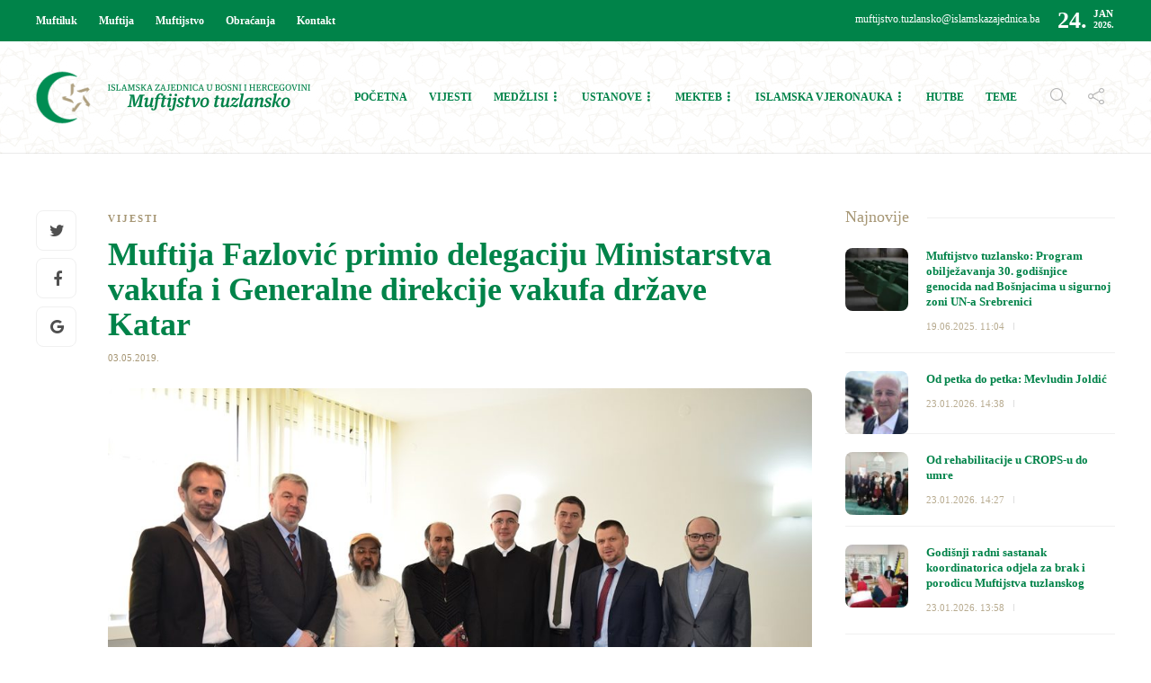

--- FILE ---
content_type: text/html; charset=UTF-8
request_url: https://muftijstvotz.ba/muftija-fazlovic-primio-delegaciju-ministarstva-vakufa-i-generalne-direkcije-vakufa-drzave-katar/
body_size: 16522
content:
<!DOCTYPE html>
<html lang="bs-BA">
<head>


	<meta charset="UTF-8">
			<meta name="viewport" content="width=device-width, initial-scale=1">
		<meta name='robots' content='index, follow, max-image-preview:large, max-snippet:-1, max-video-preview:-1' />
	<style>img:is([sizes="auto" i], [sizes^="auto," i]) { contain-intrinsic-size: 3000px 1500px }</style>
	
	<!-- This site is optimized with the Yoast SEO plugin v26.8 - https://yoast.com/product/yoast-seo-wordpress/ -->
	<title>Muftija Fazlović primio delegaciju Ministarstva vakufa i Generalne direkcije vakufa države Katar - Muftijstvo tuzlansko</title>
	<link rel="canonical" href="https://muftijstvotz.ba/muftija-fazlovic-primio-delegaciju-ministarstva-vakufa-i-generalne-direkcije-vakufa-drzave-katar/" />
	<meta property="og:locale" content="bs_BA" />
	<meta property="og:type" content="article" />
	<meta property="og:title" content="Muftija Fazlović primio delegaciju Ministarstva vakufa i Generalne direkcije vakufa države Katar - Muftijstvo tuzlansko" />
	<meta property="og:description" content="Proteklih dana u zvaničnoj posjeti Islamskoj zajednici u BiH boravila je delegacija ispred Ministarstva vakufa i Generalne direkcije vakufa države Katar. Riječ je o uzvratnoj posjeti koja je rezultat nedavne..." />
	<meta property="og:url" content="https://muftijstvotz.ba/muftija-fazlovic-primio-delegaciju-ministarstva-vakufa-i-generalne-direkcije-vakufa-drzave-katar/" />
	<meta property="og:site_name" content="Muftijstvo tuzlansko" />
	<meta property="article:publisher" content="https://www.facebook.com/muftijstvo/" />
	<meta property="article:published_time" content="2019-05-03T14:50:14+00:00" />
	<meta property="article:modified_time" content="2019-05-03T14:50:16+00:00" />
	<meta property="og:image" content="https://muftijstvotz.ba/new/wp-content/uploads/2019/04/2-8.jpg" />
	<meta property="og:image:width" content="1024" />
	<meta property="og:image:height" content="683" />
	<meta property="og:image:type" content="image/jpeg" />
	<meta name="author" content="AĐ" />
	<meta name="twitter:card" content="summary_large_image" />
	<meta name="twitter:label1" content="Written by" />
	<meta name="twitter:data1" content="AĐ" />
	<meta name="twitter:label2" content="Est. reading time" />
	<meta name="twitter:data2" content="1 minuta" />
	<script type="application/ld+json" class="yoast-schema-graph">{"@context":"https://schema.org","@graph":[{"@type":"Article","@id":"https://muftijstvotz.ba/muftija-fazlovic-primio-delegaciju-ministarstva-vakufa-i-generalne-direkcije-vakufa-drzave-katar/#article","isPartOf":{"@id":"https://muftijstvotz.ba/muftija-fazlovic-primio-delegaciju-ministarstva-vakufa-i-generalne-direkcije-vakufa-drzave-katar/"},"author":{"name":"AĐ","@id":"https://muftijstvotz.ba/#/schema/person/0fe3c9447de2f4b207dad66d12297b71"},"headline":"Muftija Fazlović primio delegaciju Ministarstva vakufa i Generalne direkcije vakufa države Katar","datePublished":"2019-05-03T14:50:14+00:00","dateModified":"2019-05-03T14:50:16+00:00","mainEntityOfPage":{"@id":"https://muftijstvotz.ba/muftija-fazlovic-primio-delegaciju-ministarstva-vakufa-i-generalne-direkcije-vakufa-drzave-katar/"},"wordCount":235,"commentCount":0,"image":{"@id":"https://muftijstvotz.ba/muftija-fazlovic-primio-delegaciju-ministarstva-vakufa-i-generalne-direkcije-vakufa-drzave-katar/#primaryimage"},"thumbnailUrl":"https://muftijstvotz.ba/new/wp-content/uploads/2019/04/2-8.jpg","keywords":["vijesti"],"articleSection":["Vijesti"],"inLanguage":"bs-BA","potentialAction":[{"@type":"CommentAction","name":"Comment","target":["https://muftijstvotz.ba/muftija-fazlovic-primio-delegaciju-ministarstva-vakufa-i-generalne-direkcije-vakufa-drzave-katar/#respond"]}]},{"@type":"WebPage","@id":"https://muftijstvotz.ba/muftija-fazlovic-primio-delegaciju-ministarstva-vakufa-i-generalne-direkcije-vakufa-drzave-katar/","url":"https://muftijstvotz.ba/muftija-fazlovic-primio-delegaciju-ministarstva-vakufa-i-generalne-direkcije-vakufa-drzave-katar/","name":"Muftija Fazlović primio delegaciju Ministarstva vakufa i Generalne direkcije vakufa države Katar - Muftijstvo tuzlansko","isPartOf":{"@id":"https://muftijstvotz.ba/#website"},"primaryImageOfPage":{"@id":"https://muftijstvotz.ba/muftija-fazlovic-primio-delegaciju-ministarstva-vakufa-i-generalne-direkcije-vakufa-drzave-katar/#primaryimage"},"image":{"@id":"https://muftijstvotz.ba/muftija-fazlovic-primio-delegaciju-ministarstva-vakufa-i-generalne-direkcije-vakufa-drzave-katar/#primaryimage"},"thumbnailUrl":"https://muftijstvotz.ba/new/wp-content/uploads/2019/04/2-8.jpg","datePublished":"2019-05-03T14:50:14+00:00","dateModified":"2019-05-03T14:50:16+00:00","author":{"@id":"https://muftijstvotz.ba/#/schema/person/0fe3c9447de2f4b207dad66d12297b71"},"breadcrumb":{"@id":"https://muftijstvotz.ba/muftija-fazlovic-primio-delegaciju-ministarstva-vakufa-i-generalne-direkcije-vakufa-drzave-katar/#breadcrumb"},"inLanguage":"bs-BA","potentialAction":[{"@type":"ReadAction","target":["https://muftijstvotz.ba/muftija-fazlovic-primio-delegaciju-ministarstva-vakufa-i-generalne-direkcije-vakufa-drzave-katar/"]}]},{"@type":"ImageObject","inLanguage":"bs-BA","@id":"https://muftijstvotz.ba/muftija-fazlovic-primio-delegaciju-ministarstva-vakufa-i-generalne-direkcije-vakufa-drzave-katar/#primaryimage","url":"https://muftijstvotz.ba/new/wp-content/uploads/2019/04/2-8.jpg","contentUrl":"https://muftijstvotz.ba/new/wp-content/uploads/2019/04/2-8.jpg","width":1024,"height":683},{"@type":"BreadcrumbList","@id":"https://muftijstvotz.ba/muftija-fazlovic-primio-delegaciju-ministarstva-vakufa-i-generalne-direkcije-vakufa-drzave-katar/#breadcrumb","itemListElement":[{"@type":"ListItem","position":1,"name":"Home","item":"https://muftijstvotz.ba/"},{"@type":"ListItem","position":2,"name":"Muftija Fazlović primio delegaciju Ministarstva vakufa i Generalne direkcije vakufa države Katar"}]},{"@type":"WebSite","@id":"https://muftijstvotz.ba/#website","url":"https://muftijstvotz.ba/","name":"Muftijstvo tuzlansko","description":"Zvanična stranica","potentialAction":[{"@type":"SearchAction","target":{"@type":"EntryPoint","urlTemplate":"https://muftijstvotz.ba/?s={search_term_string}"},"query-input":{"@type":"PropertyValueSpecification","valueRequired":true,"valueName":"search_term_string"}}],"inLanguage":"bs-BA"},{"@type":"Person","@id":"https://muftijstvotz.ba/#/schema/person/0fe3c9447de2f4b207dad66d12297b71","name":"AĐ","image":{"@type":"ImageObject","inLanguage":"bs-BA","@id":"https://muftijstvotz.ba/#/schema/person/image/","url":"https://secure.gravatar.com/avatar/de15bc8f6225ae53848c42ff7680319dfc41ccd5cf162853a5b01193fc120aeb?s=96&d=mm&r=g","contentUrl":"https://secure.gravatar.com/avatar/de15bc8f6225ae53848c42ff7680319dfc41ccd5cf162853a5b01193fc120aeb?s=96&d=mm&r=g","caption":"AĐ"}}]}</script>
	<!-- / Yoast SEO plugin. -->


<link rel="alternate" type="application/rss+xml" title="Muftijstvo tuzlansko &raquo; novosti" href="https://muftijstvotz.ba/feed/" />
<link rel="alternate" type="application/rss+xml" title="Muftijstvo tuzlansko &raquo;  novosti o komentarima" href="https://muftijstvotz.ba/comments/feed/" />
<link rel="alternate" type="application/rss+xml" title="Muftijstvo tuzlansko &raquo; Muftija Fazlović primio delegaciju Ministarstva vakufa i Generalne direkcije vakufa države Katar novosti o komentarima" href="https://muftijstvotz.ba/muftija-fazlovic-primio-delegaciju-ministarstva-vakufa-i-generalne-direkcije-vakufa-drzave-katar/feed/" />
<script type="text/javascript">
/* <![CDATA[ */
window._wpemojiSettings = {"baseUrl":"https:\/\/s.w.org\/images\/core\/emoji\/16.0.1\/72x72\/","ext":".png","svgUrl":"https:\/\/s.w.org\/images\/core\/emoji\/16.0.1\/svg\/","svgExt":".svg","source":{"concatemoji":"https:\/\/muftijstvotz.ba\/new\/wp-includes\/js\/wp-emoji-release.min.js?ver=6.8.3"}};
/*! This file is auto-generated */
!function(s,n){var o,i,e;function c(e){try{var t={supportTests:e,timestamp:(new Date).valueOf()};sessionStorage.setItem(o,JSON.stringify(t))}catch(e){}}function p(e,t,n){e.clearRect(0,0,e.canvas.width,e.canvas.height),e.fillText(t,0,0);var t=new Uint32Array(e.getImageData(0,0,e.canvas.width,e.canvas.height).data),a=(e.clearRect(0,0,e.canvas.width,e.canvas.height),e.fillText(n,0,0),new Uint32Array(e.getImageData(0,0,e.canvas.width,e.canvas.height).data));return t.every(function(e,t){return e===a[t]})}function u(e,t){e.clearRect(0,0,e.canvas.width,e.canvas.height),e.fillText(t,0,0);for(var n=e.getImageData(16,16,1,1),a=0;a<n.data.length;a++)if(0!==n.data[a])return!1;return!0}function f(e,t,n,a){switch(t){case"flag":return n(e,"\ud83c\udff3\ufe0f\u200d\u26a7\ufe0f","\ud83c\udff3\ufe0f\u200b\u26a7\ufe0f")?!1:!n(e,"\ud83c\udde8\ud83c\uddf6","\ud83c\udde8\u200b\ud83c\uddf6")&&!n(e,"\ud83c\udff4\udb40\udc67\udb40\udc62\udb40\udc65\udb40\udc6e\udb40\udc67\udb40\udc7f","\ud83c\udff4\u200b\udb40\udc67\u200b\udb40\udc62\u200b\udb40\udc65\u200b\udb40\udc6e\u200b\udb40\udc67\u200b\udb40\udc7f");case"emoji":return!a(e,"\ud83e\udedf")}return!1}function g(e,t,n,a){var r="undefined"!=typeof WorkerGlobalScope&&self instanceof WorkerGlobalScope?new OffscreenCanvas(300,150):s.createElement("canvas"),o=r.getContext("2d",{willReadFrequently:!0}),i=(o.textBaseline="top",o.font="600 32px Arial",{});return e.forEach(function(e){i[e]=t(o,e,n,a)}),i}function t(e){var t=s.createElement("script");t.src=e,t.defer=!0,s.head.appendChild(t)}"undefined"!=typeof Promise&&(o="wpEmojiSettingsSupports",i=["flag","emoji"],n.supports={everything:!0,everythingExceptFlag:!0},e=new Promise(function(e){s.addEventListener("DOMContentLoaded",e,{once:!0})}),new Promise(function(t){var n=function(){try{var e=JSON.parse(sessionStorage.getItem(o));if("object"==typeof e&&"number"==typeof e.timestamp&&(new Date).valueOf()<e.timestamp+604800&&"object"==typeof e.supportTests)return e.supportTests}catch(e){}return null}();if(!n){if("undefined"!=typeof Worker&&"undefined"!=typeof OffscreenCanvas&&"undefined"!=typeof URL&&URL.createObjectURL&&"undefined"!=typeof Blob)try{var e="postMessage("+g.toString()+"("+[JSON.stringify(i),f.toString(),p.toString(),u.toString()].join(",")+"));",a=new Blob([e],{type:"text/javascript"}),r=new Worker(URL.createObjectURL(a),{name:"wpTestEmojiSupports"});return void(r.onmessage=function(e){c(n=e.data),r.terminate(),t(n)})}catch(e){}c(n=g(i,f,p,u))}t(n)}).then(function(e){for(var t in e)n.supports[t]=e[t],n.supports.everything=n.supports.everything&&n.supports[t],"flag"!==t&&(n.supports.everythingExceptFlag=n.supports.everythingExceptFlag&&n.supports[t]);n.supports.everythingExceptFlag=n.supports.everythingExceptFlag&&!n.supports.flag,n.DOMReady=!1,n.readyCallback=function(){n.DOMReady=!0}}).then(function(){return e}).then(function(){var e;n.supports.everything||(n.readyCallback(),(e=n.source||{}).concatemoji?t(e.concatemoji):e.wpemoji&&e.twemoji&&(t(e.twemoji),t(e.wpemoji)))}))}((window,document),window._wpemojiSettings);
/* ]]> */
</script>
<link rel='stylesheet' id='dashicons-css' href='https://muftijstvotz.ba/new/wp-includes/css/dashicons.min.css?ver=6.8.3' type='text/css' media='all' />
<link rel='stylesheet' id='post-views-counter-frontend-css' href='https://muftijstvotz.ba/new/wp-content/plugins/post-views-counter/css/frontend.css?ver=1.7.3' type='text/css' media='all' />
<style id='wp-emoji-styles-inline-css' type='text/css'>

	img.wp-smiley, img.emoji {
		display: inline !important;
		border: none !important;
		box-shadow: none !important;
		height: 1em !important;
		width: 1em !important;
		margin: 0 0.07em !important;
		vertical-align: -0.1em !important;
		background: none !important;
		padding: 0 !important;
	}
</style>
<link rel='stylesheet' id='wp-block-library-css' href='https://muftijstvotz.ba/new/wp-includes/css/dist/block-library/style.min.css?ver=6.8.3' type='text/css' media='all' />
<style id='classic-theme-styles-inline-css' type='text/css'>
/*! This file is auto-generated */
.wp-block-button__link{color:#fff;background-color:#32373c;border-radius:9999px;box-shadow:none;text-decoration:none;padding:calc(.667em + 2px) calc(1.333em + 2px);font-size:1.125em}.wp-block-file__button{background:#32373c;color:#fff;text-decoration:none}
</style>
<style id='global-styles-inline-css' type='text/css'>
:root{--wp--preset--aspect-ratio--square: 1;--wp--preset--aspect-ratio--4-3: 4/3;--wp--preset--aspect-ratio--3-4: 3/4;--wp--preset--aspect-ratio--3-2: 3/2;--wp--preset--aspect-ratio--2-3: 2/3;--wp--preset--aspect-ratio--16-9: 16/9;--wp--preset--aspect-ratio--9-16: 9/16;--wp--preset--color--black: #000000;--wp--preset--color--cyan-bluish-gray: #abb8c3;--wp--preset--color--white: #ffffff;--wp--preset--color--pale-pink: #f78da7;--wp--preset--color--vivid-red: #cf2e2e;--wp--preset--color--luminous-vivid-orange: #ff6900;--wp--preset--color--luminous-vivid-amber: #fcb900;--wp--preset--color--light-green-cyan: #7bdcb5;--wp--preset--color--vivid-green-cyan: #00d084;--wp--preset--color--pale-cyan-blue: #8ed1fc;--wp--preset--color--vivid-cyan-blue: #0693e3;--wp--preset--color--vivid-purple: #9b51e0;--wp--preset--gradient--vivid-cyan-blue-to-vivid-purple: linear-gradient(135deg,rgba(6,147,227,1) 0%,rgb(155,81,224) 100%);--wp--preset--gradient--light-green-cyan-to-vivid-green-cyan: linear-gradient(135deg,rgb(122,220,180) 0%,rgb(0,208,130) 100%);--wp--preset--gradient--luminous-vivid-amber-to-luminous-vivid-orange: linear-gradient(135deg,rgba(252,185,0,1) 0%,rgba(255,105,0,1) 100%);--wp--preset--gradient--luminous-vivid-orange-to-vivid-red: linear-gradient(135deg,rgba(255,105,0,1) 0%,rgb(207,46,46) 100%);--wp--preset--gradient--very-light-gray-to-cyan-bluish-gray: linear-gradient(135deg,rgb(238,238,238) 0%,rgb(169,184,195) 100%);--wp--preset--gradient--cool-to-warm-spectrum: linear-gradient(135deg,rgb(74,234,220) 0%,rgb(151,120,209) 20%,rgb(207,42,186) 40%,rgb(238,44,130) 60%,rgb(251,105,98) 80%,rgb(254,248,76) 100%);--wp--preset--gradient--blush-light-purple: linear-gradient(135deg,rgb(255,206,236) 0%,rgb(152,150,240) 100%);--wp--preset--gradient--blush-bordeaux: linear-gradient(135deg,rgb(254,205,165) 0%,rgb(254,45,45) 50%,rgb(107,0,62) 100%);--wp--preset--gradient--luminous-dusk: linear-gradient(135deg,rgb(255,203,112) 0%,rgb(199,81,192) 50%,rgb(65,88,208) 100%);--wp--preset--gradient--pale-ocean: linear-gradient(135deg,rgb(255,245,203) 0%,rgb(182,227,212) 50%,rgb(51,167,181) 100%);--wp--preset--gradient--electric-grass: linear-gradient(135deg,rgb(202,248,128) 0%,rgb(113,206,126) 100%);--wp--preset--gradient--midnight: linear-gradient(135deg,rgb(2,3,129) 0%,rgb(40,116,252) 100%);--wp--preset--font-size--small: 13px;--wp--preset--font-size--medium: 20px;--wp--preset--font-size--large: 36px;--wp--preset--font-size--x-large: 42px;--wp--preset--spacing--20: 0.44rem;--wp--preset--spacing--30: 0.67rem;--wp--preset--spacing--40: 1rem;--wp--preset--spacing--50: 1.5rem;--wp--preset--spacing--60: 2.25rem;--wp--preset--spacing--70: 3.38rem;--wp--preset--spacing--80: 5.06rem;--wp--preset--shadow--natural: 6px 6px 9px rgba(0, 0, 0, 0.2);--wp--preset--shadow--deep: 12px 12px 50px rgba(0, 0, 0, 0.4);--wp--preset--shadow--sharp: 6px 6px 0px rgba(0, 0, 0, 0.2);--wp--preset--shadow--outlined: 6px 6px 0px -3px rgba(255, 255, 255, 1), 6px 6px rgba(0, 0, 0, 1);--wp--preset--shadow--crisp: 6px 6px 0px rgba(0, 0, 0, 1);}:where(.is-layout-flex){gap: 0.5em;}:where(.is-layout-grid){gap: 0.5em;}body .is-layout-flex{display: flex;}.is-layout-flex{flex-wrap: wrap;align-items: center;}.is-layout-flex > :is(*, div){margin: 0;}body .is-layout-grid{display: grid;}.is-layout-grid > :is(*, div){margin: 0;}:where(.wp-block-columns.is-layout-flex){gap: 2em;}:where(.wp-block-columns.is-layout-grid){gap: 2em;}:where(.wp-block-post-template.is-layout-flex){gap: 1.25em;}:where(.wp-block-post-template.is-layout-grid){gap: 1.25em;}.has-black-color{color: var(--wp--preset--color--black) !important;}.has-cyan-bluish-gray-color{color: var(--wp--preset--color--cyan-bluish-gray) !important;}.has-white-color{color: var(--wp--preset--color--white) !important;}.has-pale-pink-color{color: var(--wp--preset--color--pale-pink) !important;}.has-vivid-red-color{color: var(--wp--preset--color--vivid-red) !important;}.has-luminous-vivid-orange-color{color: var(--wp--preset--color--luminous-vivid-orange) !important;}.has-luminous-vivid-amber-color{color: var(--wp--preset--color--luminous-vivid-amber) !important;}.has-light-green-cyan-color{color: var(--wp--preset--color--light-green-cyan) !important;}.has-vivid-green-cyan-color{color: var(--wp--preset--color--vivid-green-cyan) !important;}.has-pale-cyan-blue-color{color: var(--wp--preset--color--pale-cyan-blue) !important;}.has-vivid-cyan-blue-color{color: var(--wp--preset--color--vivid-cyan-blue) !important;}.has-vivid-purple-color{color: var(--wp--preset--color--vivid-purple) !important;}.has-black-background-color{background-color: var(--wp--preset--color--black) !important;}.has-cyan-bluish-gray-background-color{background-color: var(--wp--preset--color--cyan-bluish-gray) !important;}.has-white-background-color{background-color: var(--wp--preset--color--white) !important;}.has-pale-pink-background-color{background-color: var(--wp--preset--color--pale-pink) !important;}.has-vivid-red-background-color{background-color: var(--wp--preset--color--vivid-red) !important;}.has-luminous-vivid-orange-background-color{background-color: var(--wp--preset--color--luminous-vivid-orange) !important;}.has-luminous-vivid-amber-background-color{background-color: var(--wp--preset--color--luminous-vivid-amber) !important;}.has-light-green-cyan-background-color{background-color: var(--wp--preset--color--light-green-cyan) !important;}.has-vivid-green-cyan-background-color{background-color: var(--wp--preset--color--vivid-green-cyan) !important;}.has-pale-cyan-blue-background-color{background-color: var(--wp--preset--color--pale-cyan-blue) !important;}.has-vivid-cyan-blue-background-color{background-color: var(--wp--preset--color--vivid-cyan-blue) !important;}.has-vivid-purple-background-color{background-color: var(--wp--preset--color--vivid-purple) !important;}.has-black-border-color{border-color: var(--wp--preset--color--black) !important;}.has-cyan-bluish-gray-border-color{border-color: var(--wp--preset--color--cyan-bluish-gray) !important;}.has-white-border-color{border-color: var(--wp--preset--color--white) !important;}.has-pale-pink-border-color{border-color: var(--wp--preset--color--pale-pink) !important;}.has-vivid-red-border-color{border-color: var(--wp--preset--color--vivid-red) !important;}.has-luminous-vivid-orange-border-color{border-color: var(--wp--preset--color--luminous-vivid-orange) !important;}.has-luminous-vivid-amber-border-color{border-color: var(--wp--preset--color--luminous-vivid-amber) !important;}.has-light-green-cyan-border-color{border-color: var(--wp--preset--color--light-green-cyan) !important;}.has-vivid-green-cyan-border-color{border-color: var(--wp--preset--color--vivid-green-cyan) !important;}.has-pale-cyan-blue-border-color{border-color: var(--wp--preset--color--pale-cyan-blue) !important;}.has-vivid-cyan-blue-border-color{border-color: var(--wp--preset--color--vivid-cyan-blue) !important;}.has-vivid-purple-border-color{border-color: var(--wp--preset--color--vivid-purple) !important;}.has-vivid-cyan-blue-to-vivid-purple-gradient-background{background: var(--wp--preset--gradient--vivid-cyan-blue-to-vivid-purple) !important;}.has-light-green-cyan-to-vivid-green-cyan-gradient-background{background: var(--wp--preset--gradient--light-green-cyan-to-vivid-green-cyan) !important;}.has-luminous-vivid-amber-to-luminous-vivid-orange-gradient-background{background: var(--wp--preset--gradient--luminous-vivid-amber-to-luminous-vivid-orange) !important;}.has-luminous-vivid-orange-to-vivid-red-gradient-background{background: var(--wp--preset--gradient--luminous-vivid-orange-to-vivid-red) !important;}.has-very-light-gray-to-cyan-bluish-gray-gradient-background{background: var(--wp--preset--gradient--very-light-gray-to-cyan-bluish-gray) !important;}.has-cool-to-warm-spectrum-gradient-background{background: var(--wp--preset--gradient--cool-to-warm-spectrum) !important;}.has-blush-light-purple-gradient-background{background: var(--wp--preset--gradient--blush-light-purple) !important;}.has-blush-bordeaux-gradient-background{background: var(--wp--preset--gradient--blush-bordeaux) !important;}.has-luminous-dusk-gradient-background{background: var(--wp--preset--gradient--luminous-dusk) !important;}.has-pale-ocean-gradient-background{background: var(--wp--preset--gradient--pale-ocean) !important;}.has-electric-grass-gradient-background{background: var(--wp--preset--gradient--electric-grass) !important;}.has-midnight-gradient-background{background: var(--wp--preset--gradient--midnight) !important;}.has-small-font-size{font-size: var(--wp--preset--font-size--small) !important;}.has-medium-font-size{font-size: var(--wp--preset--font-size--medium) !important;}.has-large-font-size{font-size: var(--wp--preset--font-size--large) !important;}.has-x-large-font-size{font-size: var(--wp--preset--font-size--x-large) !important;}
:where(.wp-block-post-template.is-layout-flex){gap: 1.25em;}:where(.wp-block-post-template.is-layout-grid){gap: 1.25em;}
:where(.wp-block-columns.is-layout-flex){gap: 2em;}:where(.wp-block-columns.is-layout-grid){gap: 2em;}
:root :where(.wp-block-pullquote){font-size: 1.5em;line-height: 1.6;}
</style>
<link rel='stylesheet' id='amo-team-showcase-css' href='https://muftijstvotz.ba/new/wp-content/plugins/amo-team-showcase/public/css/amo-team-showcase-public.css?ver=1.1.4' type='text/css' media='all' />
<link rel='stylesheet' id='contact-form-7-css' href='https://muftijstvotz.ba/new/wp-content/plugins/contact-form-7/includes/css/styles.css?ver=6.1.4' type='text/css' media='all' />
<link rel='stylesheet' id='widgetopts-styles-css' href='https://muftijstvotz.ba/new/wp-content/plugins/widget-options/assets/css/widget-options.css?ver=4.1.3' type='text/css' media='all' />
<link rel='stylesheet' id='font-awesome-css' href='https://muftijstvotz.ba/new/wp-content/plugins/js_composer/assets/lib/bower/font-awesome/css/font-awesome.min.css?ver=5.3' type='text/css' media='all' />
<link rel='stylesheet' id='bootstrap-css' href='https://muftijstvotz.ba/new/wp-content/themes/gillion/css/bootstrap.min.css?ver=3.3.4' type='text/css' media='all' />
<link rel='stylesheet' id='slick-css' href='https://muftijstvotz.ba/new/wp-content/themes/gillion/css/slick.css?ver=1.5.9' type='text/css' media='all' />
<link rel='stylesheet' id='simple-line-icons-css' href='https://muftijstvotz.ba/new/wp-content/themes/gillion/css/simple-line-icons.css?ver=1.0.0' type='text/css' media='all' />
<link rel='stylesheet' id='themify-icons-css' href='https://muftijstvotz.ba/new/wp-content/themes/gillion/css/themify-icons.css?ver=1.0.0' type='text/css' media='all' />
<link rel='stylesheet' id='lightcase-css' href='https://muftijstvotz.ba/new/wp-content/themes/gillion/css/lightcase.css?ver=1.0.0' type='text/css' media='all' />
<link rel='stylesheet' id='jssocials-css' href='https://muftijstvotz.ba/new/wp-content/themes/gillion/css/jssocials.css?ver=1.0.0' type='text/css' media='all' />
<link rel='stylesheet' id='pixeden-icons-css' href='https://muftijstvotz.ba/new/wp-content/themes/gillion/css/pe-icon-7-stroke.css?ver=1.0.0' type='text/css' media='all' />
<style id='pixeden-icons-inline-css' type='text/css'>
.sh-header, .sh-header-mobile-navigation{background: url(https://muftijstvotz.ba/new/wp-content/uploads/2017/10/backsara-2.jpg) center;}.header-social-media:not(:only-child){border-right: 1px solid #a69674!important;}.menu-item.sh-nav-readmore, .post-review, .post-readtime, .post-tags, .jssocials-share-pinterest, .sh-contacts-widget-item:last-child, .blog-slider-content-icon, .post-switch, .vijestihome .post-meta, .vijestihome .post-categories-container, .izdvojenohomed .post-categories-container, .izdvojenohome .post-categories-container{display: none!important;}.sh-categories-title h2, .sh-blog-fancy-title, .video h2, .sh-footer h3, .post-related-title h2{font-weight: 300;}.sh-categories-tabs li a{color: #a69674!important;}html .sh-categories-tabs li.active a{background-color: #a69674!important;color: #fff!important;}#wrapper > .sh-page-layout-default{padding:0!important;}.sh-categories-style2 .sh-categories-list{height: 380px!important;}.blog-mini-post-large h5{font-size: 15px!important;}.blog-mini-post-large{margin-bottom: 12px!important;padding-bottom: 12px!important;}.post-title h2{font-size: 18px!important;}.post-item:not(.post-item-single) .post-content p { line-height: 1.1!important; font-size: 12px!important;}.blog-style-card .post-container{padding: 34px 40px!important;}.widget-item{padding-bottom:50px!important;}.widget-item:last-child{padding-bottom:0!important;}.sidehome h3{color: #a69674!important;font-weight: 300;}#wrapper{padding: 60px 0!important;}.sh-footer a:hover{color: #fff!important;}.sh-footer-widgets{border-bottom: 1px dotted #a69674!important;}.fw-iconbox{padding: 5px 0!important;}#breadcrumbs, .sh-titlebar .title-level .separator:after{font-size: 24px!important;}.sh-titlebar-center .titlebar-title, .post-views{display: none!important;}.sh-nav > li.menu-item:nth-last-child(n+4) > ul.sub-menu, .sh-nav > li.menu-item:nth-child(n+6) > ul.sub-menu{width: 300px!important;}.primary-desktop .sh-nav > li.menu-item ul li a{padding: 10px 30px;border-bottom: 1px solid #f1e9dd;}.primary-desktop .sh-nav > li.menu-item ul li:last-child a{border-bottom: none!important;}.amoteam-member-subtitle, .amoteam-panel__heading, .amoteam-panel__subtitle {width: 100%;}.amoteam-member-subtitle{height: 44px;}.amoteam-member-name{text-align: center;}.sh-categories-tabs li a{text-transform: none!important;}.sh-header-1 .sh-header-meta-container{min-width: auto!important;}.sh-footer-widgets{background: url(https://muftijstvotz.ba/new/wp-content/uploads/2017/11/backsarafooter.jpg) center -20px;padding: 50px 0 50px 0!important;}.vijesti .post-categories-container, .sh-footer .sh-copyrights{display: none;}@media screen and (min-width:768px) { .mobile { display: none; } .desktop{display: block;}}@media screen and (max-width:767px) {.header-logo{margin-left: 30px;} .vijestihome .vc_column-inner{padding-right: 15px!important;}.izdvojenohome .vc_column-inner {padding-right: 0!important;padding-left: 0!important;}.saopcenjahome{margin-bottom: 50px;} .mobile { display: block; } .desktop{display: none;}.blog-slider-content-details, .blog-slider-content{padding-left: 0!important;}}.vaktija{height: 320px!important;}.izdvojenohome .blog-slider-style2 .blog-slider-item{margin: 0!important;border-radius: 0!important;}.izdvojenohome .blog-slider-style2 .blog-slider-item .blog-slider-container{padding-right: 35px!important;padding-left: 35px!important;}.vijestihome .blog-style-mini1 .post-content-container{margin-top: 30px!important;margin-bottom: 45px!important;}.mizbtn{margin-top: 20px;}.blog-style-card .post-meta{display: none;}
</style>
<link rel='stylesheet' id='perfect-scrollbar-css' href='https://muftijstvotz.ba/new/wp-content/themes/gillion/css/perfect-scrollbar.min.css?ver=1.0.0' type='text/css' media='all' />
<link rel='stylesheet' id='tooltipster-css' href='https://muftijstvotz.ba/new/wp-content/themes/gillion/css/tooltipster.bundle.min.css?ver=4.0' type='text/css' media='all' />
<link rel='stylesheet' id='justifiedGallery-css' href='https://muftijstvotz.ba/new/wp-content/themes/gillion/css/justifiedGallery.min.css?ver=4.0' type='text/css' media='all' />
<link rel='stylesheet' id='gillion-styles-css' href='https://muftijstvotz.ba/new/wp-content/themes/gillion/style.css?ver=1.0' type='text/css' media='all' />
<link rel='stylesheet' id='gillion-responsive-css' href='https://muftijstvotz.ba/new/wp-content/themes/gillion/css/responsive.css?ver=1.0' type='text/css' media='all' />
<style id='gillion-responsive-inline-css' type='text/css'>
/* Gillion CSS */.sh-default-color a,.sh-default-color,#sidebar a:not(.widget-learn-more),.logged-in-as a ,.wpcf7-form-control-wrap .simpleselect {color: #616161!important;}html body,html .menu-item a {font-family: "Open Sans"; color: #616161; font-weight: 400; font-size: 14px; }.post-meta a,.post-meta span,.sh-pagination a,.sh-pagination span,#sidebar .widget_recent_entries .post-date {color: rgba(166,150,116,1);}#sidebar .widget_recent_comments .recentcomments > span a,#sidebar .post-meta a {color: rgba(166,150,116,1)!important;}.post-categories,.post-categories a {color: rgba(166,150,116,1);}.post-categories a:hover,.post-categories a:focus {color: rgba(166,150,116,1);}.cat-item a,.post-categories,.post-categories a {font-family: Montserrat;font-weight: 700}.sh-accent-color,ul.page-numbers a:hover,.sh-comment-date a:hover,.comment-respond #cancel-comment-reply-link,.post-sticky {color: rgba(166,150,116,1)!important;}.sh-dropcaps-full-square,.sh-dropcaps-full-square-border,.mc4wp-form input[type=submit] {background-color: rgba(166,150,116,1);}.contact-form input[type="submit"],.sh-back-to-top:hover,.sh-dropcaps-full-square-tale,ul.page-numbers .current,ul.page-numbers .current:hover,.comment-input-required,.widget_tag_cloud a:hover,.post-password-form input[type="submit"],.wpcf7-form .wpcf7-submit {background-color: rgba(166,150,116,1)!important;}::selection {background-color: rgba(166,150,116,1)!important;color: #fff;}::-moz-selection {background-color: rgba(166,150,116,1)!important;color: #fff;}.sh-dropcaps-full-square-tale:after,.widget_tag_cloud a:hover:after {border-left-color: rgba(166,150,116,1)!important;}.sh-back-to-top:hover {border-color: rgba(166,150,116,1)!important;}.contact-form input[type="submit"]:hover,.wpcf7-form .wpcf7-submit:hover,.post-password-form input[type="submit"]:hover,.mc4wp-form input[type=submit]:hover {background-color: rgba(166,150,116,0.7)!important;}a {color: rgba(0,131,73,1);}a:hover,a:focus {color: rgba(0,131,73,1);}body h1,body h2,body h3,body h4,body h5,body h6 {font-family: "Montserrat"; color: #008349; font-weight: 700; }.post-meta,.post-categories,.post-switch-item-right,.sh-read-later-review-score,.sh-nav li.menu-item a,.sh-nav-container li.menu-item a,.sh-comment-date a,.post-button .post-button-text,.widget_categories li,.sh-dropcaps,.sh-dropcaps-full-square,.sh-dropcaps-full-square-border,.sh-dropcaps-full-square-tale,.sh-dropcaps-square-border,.sh-dropcaps-square-border2,.sh-dropcaps-circle,.comment-body .reply,.sh-comment-form label,blockquote,blockquote:after,.post-review-score,.sh-comment-author a,.sh-header-top .sh-nav li.menu-item a,.post-quote-link-content p,.instagram-post-overlay-container,.mc4wp-form input,.widget_categories li .count,.sh-login-popup,.widget-learn-more {font-family: "Montserrat";}.sh-heading-font {font-family: "Montserrat"}h1 {font-size: 30px;}h2 {font-size: 24px;}h3 {font-size: 21px;}h4 {font-size: 18px;}h5 {font-size: 16px;}h6 {font-size: 14px;}table th,.blog-single .post-title h2:hover,.wrap-forms label,.wpcf7-form p,.post-password-form label,#sidebar .widget_categories li > a,#sidebar .widget_categories li .count,#sidebar .sh-widget-posts-slider-group-style2 .post-categories a,#sidebar .sh-widget-posts-slider-group-style3 .post-categories a,.sh-footer-widgets .sh-widget-posts-slider-group-style2 .post-categories a,.sh-footer-widgets .sh-widget-posts-slider-group-style3 .post-categories a,.sh-comment-author,.post-meta a:hover,.post-meta a:focus,.sh-comment-author a, {color: #008349!important;}.sh-header,.sh-header-top,.sh-header-mobile {background-color: #fff;}.primary-desktop .sh-header-top {background-color: rgba(0,131,73,1)!important;}.sh-header-top .sh-nav li.menu-item a,.sh-header-top .header-social-media a,.sh-header-top-date {color: #fff;}.sh-header-top .sh-nav li.menu-item a:hover,.sh-header-top .header-social-media a:hover,.sh-header-top-date:hover {color: #a69674;}.sh-header .sh-nav > li.menu-item > a {text-transform: uppercase;}.sh-header-search-close i,.sh-header .sh-nav > li.menu-item > a,.sh-header-mobile-navigation li.menu-item > a > i {color: rgba(0,131,73,1);}.sh-header .sh-nav-login #header-login > span {border-color: rgba(0,131,73,1);}.sh-header .sh-nav > li > a i {color: #b5b5b5;}.sh-header .sh-nav > li > a:hover i {color: #8d8d8d;}.sh-nav li.menu-item a {font-size: 12px;}.sh-nav-mobile li a {font-size: 13px;}.sh-header .sh-nav > li.menu-item:hover:not(.sh-nav-social) > a,.sh-header .sh-nav > li.menu-item:hover:not(.sh-nav-social) > a > i,.sh-header .sh-nav > li.sh-nav-social > a:hover > i,.sh-header-mobile-navigation li > a:hover > i {color: rgba(0,131,73,0.75);}.sh-header .sh-nav > li.menu-item:hover .sh-hamburger-menu span {background-color: rgba(0,131,73,0.75);}.sh-header .sh-nav > .current_page_item > a,.sh-header .sh-nav > .current-menu-ancestor > a {color: rgba(0,131,73,0.75)!important;}.header-logo img {height: auto;max-height: 250px;}.sh-header-mobile-navigation .header-logo img {height: auto;max-height: 250px;}.sh-sticky-header-active .header-logo img {height: auto;}.sh-header {border-bottom: 1px solid rgba( 0,0,0,0.08 );} .sh-header-mobile-dropdown,.header-mobile-social-media a,.primary-desktop .sh-nav > li.menu-item ul:not(.nav-tabs),.sh-header-mobile-dropdown {background-color: #ffffff!important;} .sh-nav-mobile li:after,.sh-nav-mobile ul:before {background-color: #eaeaea!important;} .header-mobile-social-media a i,.sh-nav-mobile li a,.primary-desktop .sh-nav > li.menu-item ul a {color: #8d8d8d!important;}.sh-nav-mobile .current_page_item > a,.sh-nav-mobile > li a:hover,.primary-desktop .sh-nav ul,.primary-desktop .sh-nav > li.menu-item ul li:hover > a,.primary-desktop .sh-nav > li.menu-item ul li:hover > a i,.primary-desktop .sh-nav ul.mega-menu-row li.mega-menu-col > a {color: rgba(0,131,73,1)!important;}.header-mobile-social-media,.header-mobile-social-media a {border-color: #eaeaea!important;}/*.primary-desktop .sh-nav li.menu-item ul:not(.nav-tabs) {border: 1px solid #eaeaea!important;}*/.sh-nav .mega-menu-row > li.menu-item {border-right: 1px solid #eaeaea!important;}#sidebar .widget-item .widget-title {color: #505050; font-size: 18px; }#sidebar .widget-item li {border-color: #f0f0f0!important;}.sh-footer {background-size: cover;background-position: 50% 50%;}.sh-footer .sh-footer-widgets {background-color: rgba(0,131,73,1);color: #c7c7c7;}.sh-footer .sh-footer-widgets .post-meta,.sh-footer .sh-footer-widgets .sh-recent-posts-widgets-item-meta a {color: #c7c7c7;}.sh-footer .sh-footer-widgets i:not(.icon-link):not(.icon-magnifier),.sh-footer .sh-footer-widgets .widget_recent_entries li:before {color: #ffffff!important;}.sh-footer .sh-footer-widgets h3 {color: #ffffff; font-size: 20px; }.sh-footer .sh-footer-widgets ul li,.sh-footer .sh-footer-widgets ul li,.sh-recent-posts-widgets .sh-recent-posts-widgets-item,.sh-footer .sh-widget-posts-slider-style1:not(:last-child),.sh-footer-widgets .widget_tag_cloud a {border-color: rgba(255,255,255,0.10);}.sh-footer .post-meta-content > *:not(:last-child):not(:nth-last-child(2)):after,.sh-footer-widgets h3:not(.widget-tab-title):after,.sh-footer-widgets .sh-widget-poststab-title:after {background-color: rgba(255,255,255,0.10);}@media (max-width: 1025px) {.sh-footer .post-meta-content > *:nth-last-child(2):after {background-color: rgba(255,255,255,0.10);}}.sh-footer-widgets {border-bottom: 1px solid #2c2c2c;}.sh-footer .sh-footer-widgets a,.sh-footer .sh-footer-widgets .post-views,.sh-footer .sh-footer-widgets li a,.sh-footer .sh-footer-widgets h6,.sh-footer .sh-footer-widgets .sh-widget-posts-slider-style1 h5,.sh-footer .sh-footer-widgets .sh-widget-posts-slider-style1 h5 span,.sh-footer .widget_about_us .widget-quote {color: #ffffff;}.sh-footer .sh-footer-widgets a:hover,.sh-footer .sh-footer-widgets li a:hover,.sh-footer .sh-footer-widgets h6:hover {color: #a69674;}.sh-footer-columns > .widget-item {}.sh-footer .sh-copyrights {background-color: rgba(0,131,73,1);color: #ffffff;}.sh-footer .sh-copyrights a,.sh-footer .sh-copyrights .sh-nav li.menu-item a {color: #ffffff;}.sh-footer .sh-copyrights a:hover {color: #6cb796!important;}.sh-footer .sh-copyrights-social a {border-left: 1px solid ;}.sh-footer .sh-copyrights-social a:last-child {border-right: 1px solid ;}@media (max-width: 850px) {.sh-footer .sh-copyrights-social a {border: 1px solid ;}}.sh-titlebar {background-color: #fbfbfb;}.sh-titlebar .title-level a,.sh-titlebar .title-level span {color: #a69674!important;}img {-webkit-backface-visibility: hidden;}.sh-back-to-top {border-radius: 8px}.sh-404-left .sh-ratio-content {background-image: url();}.sh-404-page .sh-404-overay {background-color: rgba(166,150,116,1);}
</style>
<script type="text/javascript" src="https://muftijstvotz.ba/new/wp-includes/js/jquery/jquery.min.js?ver=3.7.1" id="jquery-core-js"></script>
<script type="text/javascript" src="https://muftijstvotz.ba/new/wp-includes/js/jquery/jquery-migrate.min.js?ver=3.4.1" id="jquery-migrate-js"></script>
<link rel="https://api.w.org/" href="https://muftijstvotz.ba/wp-json/" /><link rel="alternate" title="JSON" type="application/json" href="https://muftijstvotz.ba/wp-json/wp/v2/posts/11757" /><link rel="EditURI" type="application/rsd+xml" title="RSD" href="https://muftijstvotz.ba/new/xmlrpc.php?rsd" />
<meta name="generator" content="WordPress 6.8.3" />
<link rel='shortlink' href='https://muftijstvotz.ba/?p=11757' />
<link rel="alternate" title="oEmbed (JSON)" type="application/json+oembed" href="https://muftijstvotz.ba/wp-json/oembed/1.0/embed?url=https%3A%2F%2Fmuftijstvotz.ba%2Fmuftija-fazlovic-primio-delegaciju-ministarstva-vakufa-i-generalne-direkcije-vakufa-drzave-katar%2F" />
<link rel="alternate" title="oEmbed (XML)" type="text/xml+oembed" href="https://muftijstvotz.ba/wp-json/oembed/1.0/embed?url=https%3A%2F%2Fmuftijstvotz.ba%2Fmuftija-fazlovic-primio-delegaciju-ministarstva-vakufa-i-generalne-direkcije-vakufa-drzave-katar%2F&#038;format=xml" />
		 <script>
		   "use strict";
		   var amoTeamVars                      = {};
		   amoTeamVars.teamSC                   = [];
		   amoTeamVars.memberSC                 = [];
		   amoTeamVars[ 'panel-alt-scroll' ]    = 0;
		   amoTeamVars[ 'thumbs-clear-events' ] = 1;
		 </script><meta name="generator" content="Powered by WPBakery Page Builder - drag and drop page builder for WordPress."/>
<!--[if lte IE 9]><link rel="stylesheet" type="text/css" href="https://muftijstvotz.ba/new/wp-content/plugins/js_composer/assets/css/vc_lte_ie9.min.css" media="screen"><![endif]--><link rel="icon" href="https://muftijstvotz.ba/new/wp-content/uploads/2017/10/logo_sticky.png" sizes="32x32" />
<link rel="icon" href="https://muftijstvotz.ba/new/wp-content/uploads/2017/10/logo_sticky.png" sizes="192x192" />
<link rel="apple-touch-icon" href="https://muftijstvotz.ba/new/wp-content/uploads/2017/10/logo_sticky.png" />
<meta name="msapplication-TileImage" content="https://muftijstvotz.ba/new/wp-content/uploads/2017/10/logo_sticky.png" />
<noscript><style type="text/css"> .wpb_animate_when_almost_visible { opacity: 1; }</style></noscript><meta name="theme-color" content="#008349"/>

<!-- Global site tag (gtag.js) - Google Analytics -->
<script async src="https://www.googletagmanager.com/gtag/js?id=UA-45949045-1"></script>
<script>
  window.dataLayer = window.dataLayer || [];
  function gtag(){dataLayer.push(arguments);}
  gtag('js', new Date());

  gtag('config', 'UA-45949045-1');
</script>

</head>
<body class="wp-singular post-template-default single single-post postid-11757 single-format-standard wp-theme-gillion singular sh-body-header-sticky sh-bookmarks-style_title wpb-js-composer js-comp-ver-5.3 vc_responsive">


<div class="sh-header-side">
	</div>
<div class="sh-header-side-overlay"></div>

	<div id="page-container" class="">
		

					<header class="primary-mobile">
				<div id="header-mobile" class="sh-header-mobile">
	<div class="sh-header-mobile-navigation">
		<div class="container">
			<div class="sh-table">
				<div class="sh-table-cell">

										<nav id="header-navigation-mobile" class="header-standard-position">
						<div class="sh-nav-container">
							<ul class="sh-nav">
								<li>
									<div class="sh-hamburger-menu sh-nav-dropdown">
					                	<span></span>
					                	<span></span>
					                	<span></span>
					                	<span></span>
					                </div>
								</li>
							</ul>
						</div>
					</nav>

				</div>
				<div class="sh-table-cell sh-header-logo-container">

										        <div class="header-logo">
            <a href="https://muftijstvotz.ba/" class="header-logo-container sh-table-small">
                <div class="sh-table-cell">

                    <img class="sh-standard-logo" src="//muftijstvotz.ba/new/wp-content/uploads/2017/11/memorandum.png" alt="Muftijstvo tuzlansko" />
                    <img class="sh-sticky-logo" src="//muftijstvotz.ba/new/wp-content/uploads/2017/10/logo_sticky.png" alt="Muftijstvo tuzlansko" />
                    <img class="sh-light-logo" src="//muftijstvotz.ba/new/wp-content/uploads/2017/11/memorandum.png" alt="Muftijstvo tuzlansko" />

                </div>
            </a>
        </div>

    
				</div>
				<div class="sh-table-cell">

										<nav class="header-standard-position">
						<div class="sh-nav-container">
							<ul class="sh-nav">

								 <li class="menu-item menu-item-has-children sh-nav-readmore sh-nav-special"> <a href="#"> <div> <i class="ti-bookmark"></i> <span class="sh-read-later-total">0</span> </div> </a> </li> 
							</ul>
						</div>
					</nav>

				</div>
			</div>
		</div>
	</div>
	<nav class="sh-header-mobile-dropdown">
		<div class="container sh-nav-container">
			<ul class="sh-nav-mobile"></ul>
		</div>

		<div class="container sh-nav-container">
							<div class="header-mobile-social-media">
					<a href="https://www.facebook.com/muftijstvo/"  target = "_blank"  class="social-media-facebook">
                    <i class="fa fa-facebook"></i>
                </a><a href="https://www.youtube.com/user/BBMTuzla"  target = "_blank"  class="social-media-youtube">
                    <i class="fa fa-youtube"></i>
                </a><div class="sh-clear"></div>				</div>
					</div>

					<div class="header-mobile-search">
				<div class="container sh-nav-container">
					<form role="search" method="get" class="header-mobile-form" action="https://muftijstvotz.ba/">
						<input class="header-mobile-form-input" type="text" placeholder="Pretraga..." value="" name="s" required />
						<button type="submit" class="header-mobile-form-submit">
							<i class="icon-magnifier"></i>
						</button>
					</form>
				</div>
			</div>
			</nav>
</div>
			</header>
			<header class="primary-desktop">
					<div class="sh-header-top">
		<div class="container">
			<div class="sh-table">

								<div class="sh-table-cell">
											<div class="sh-nav-container"><ul id="menu-topbar-navigation" class="sh-nav"><li id="menu-item-1014" class="menu-item menu-item-type-post_type menu-item-object-page menu-item-1014"><a href="https://muftijstvotz.ba/muftiluk-tuzlanski/" >Muftiluk</a></li>
<li id="menu-item-1040" class="menu-item menu-item-type-post_type menu-item-object-page menu-item-1040"><a href="https://muftijstvotz.ba/muftija-tuzlanski/" >Muftija</a></li>
<li id="menu-item-1063" class="menu-item menu-item-type-post_type menu-item-object-page menu-item-1063"><a href="https://muftijstvotz.ba/muftijstvo-tuzlansko/" >Muftijstvo</a></li>
<li id="menu-item-6149" class="menu-item menu-item-type-taxonomy menu-item-object-category menu-item-6149"><a href="https://muftijstvotz.ba/category/obracanja/" >Obraćanja</a></li>
<li id="menu-item-1010" class="menu-item menu-item-type-post_type menu-item-object-page menu-item-1010"><a href="https://muftijstvotz.ba/kontakt/" >Kontakt</a></li>
</ul></div>									</div>

								<div class="sh-table-cell">
					<div class="sh-header-top-meta">
						<div style="vertical-align: super">
							<span style="color: #fff; margin-right: 20px; font-size: 12px; height: 12px;">muftijstvo.tuzlansko@islamskazajednica.ba</span>
						</div>
						<div class="sh-header-top-date">
							<span class="sh-header-top-date-day">24.</span>
							<span class="sh-header-top-date-meta">
								<span class="sh-header-top-date-month">jan</span>
								<span class="sh-header-top-date-year">2026.</span>
							</span>
						</div>
					</div>
				</div>
			</div>
		</div>
	</div>

<div class="sh-header-height">
	<div class="sh-header sh-header-1 sh-sticky-header">
		<div class="container">
			<div class="sh-table">
				<div class="sh-table-cell sh-header-logo-container">

										<nav class="header-standard-position">
						<div class="sh-nav-container">
							<ul class="sh-nav sh-nav-left">
								<li>
																		        <div class="header-logo">
            <a href="https://muftijstvotz.ba/" class="header-logo-container sh-table-small">
                <div class="sh-table-cell">

                    <img class="sh-standard-logo" src="//muftijstvotz.ba/new/wp-content/uploads/2017/11/memorandum.png" alt="Muftijstvo tuzlansko" />
                    <img class="sh-sticky-logo" src="//muftijstvotz.ba/new/wp-content/uploads/2017/10/logo_sticky.png" alt="Muftijstvo tuzlansko" />
                    <img class="sh-light-logo" src="//muftijstvotz.ba/new/wp-content/uploads/2017/11/memorandum.png" alt="Muftijstvo tuzlansko" />

                </div>
            </a>
        </div>

    								</li>
							</ul>
						</div>
					</nav>

				</div>
				<div class="sh-table-cell sh-header-nav-container">

										<nav id="header-navigation" class="header-standard-position">
													<div class="sh-nav-container"><ul id="menu-header" class="sh-nav"><li id="menu-item-719" class="desktop menu-item menu-item-type-post_type menu-item-object-page menu-item-home menu-item-719"><a href="https://muftijstvotz.ba/" >Početna</a></li><li id="menu-item-5170" class="mobile menu-item menu-item-type-post_type menu-item-object-page menu-item-5170"><a href="https://muftijstvotz.ba/muftiluk-tuzlanski/" >Muftiluk</a></li><li id="menu-item-5171" class="mobile menu-item menu-item-type-post_type menu-item-object-page menu-item-5171"><a href="https://muftijstvotz.ba/muftija-tuzlanski/" >Muftija</a></li><li id="menu-item-5172" class="mobile menu-item menu-item-type-post_type menu-item-object-page menu-item-5172"><a href="https://muftijstvotz.ba/muftijstvo-tuzlansko/" >Muftijstvo</a></li><li id="menu-item-6150" class="mobile menu-item menu-item-type-taxonomy menu-item-object-category menu-item-6150"><a href="https://muftijstvotz.ba/category/obracanja/" >Obraćanja</a></li><li id="menu-item-5173" class="mobile menu-item menu-item-type-post_type menu-item-object-page menu-item-5173"><a href="https://muftijstvotz.ba/kontakt/" >Kontakt</a></li><li id="menu-item-1027" class="menu-item menu-item-type-taxonomy menu-item-object-category current-post-ancestor current-menu-parent current-post-parent menu-item-1027"><a href="https://muftijstvotz.ba/category/vijesti/" >Vijesti</a></li><li id="menu-item-1086" class="menu-item menu-item-type-custom menu-item-object-custom menu-item-has-children menu-item-1086"><a href="#" >Medžlisi</a><ul class="sub-menu"><li id="menu-item-1103" class="menu-item menu-item-type-post_type menu-item-object-page menu-item-1103"><a href="https://muftijstvotz.ba/medzlisi-na-podrucju-muftijstva-tuzlanskog/" >O medžlisima</a></li><li id="menu-item-1102" class="menu-item menu-item-type-taxonomy menu-item-object-category menu-item-1102"><a href="https://muftijstvotz.ba/category/iz-medzlisa/" >Aktuelnosti</a></li></ul></li><li id="menu-item-1033" class="menu-item menu-item-type-custom menu-item-object-custom menu-item-has-children menu-item-1033"><a href="#" >Ustanove</a><ul class="sub-menu"><li id="menu-item-1034" class="menu-item menu-item-type-custom menu-item-object-custom menu-item-1034"><a target="_blank" href="http://bbm.edu.ba" >Behram-begova medresa u Tuzli</a></li><li id="menu-item-7435" class="menu-item menu-item-type-post_type menu-item-object-page menu-item-7435"><a href="https://muftijstvotz.ba/institut-za-drustvena-i-religijska-istrazivanja/" >Institut za društvena i religijska istraživanja</a></li><li id="menu-item-1037" class="menu-item menu-item-type-custom menu-item-object-custom menu-item-1037"><a target="_blank" href="http://behrambeg.ba" >JU Specijalna biblioteka Behram-beg u Tuzli</a></li><li id="menu-item-1035" class="menu-item menu-item-type-custom menu-item-object-custom menu-item-1035"><a target="_blank" href="http://halal.ba" >Agencija za certificiranje halal kvalitete</a></li><li id="menu-item-1036" class="menu-item menu-item-type-custom menu-item-object-custom menu-item-1036"><a target="_blank" href="http://crops.ba" >Centar za rehabilitaciju ovisnika o psihoaktivnim supstancama</a></li><li id="menu-item-1107" class="menu-item menu-item-type-custom menu-item-object-custom menu-item-1107"><a target="_blank" href="http://evlad.ba" >Obdanište &#8220;Evlad&#8221;</a></li><li id="menu-item-1108" class="menu-item menu-item-type-taxonomy menu-item-object-category menu-item-1108"><a href="https://muftijstvotz.ba/category/iz-ustanova/" >Aktuelnosti</a></li></ul></li><li id="menu-item-1114" class="menu-item menu-item-type-custom menu-item-object-custom menu-item-has-children menu-item-1114"><a href="#" >Mekteb</a><ul class="sub-menu"><li id="menu-item-1115" class="menu-item menu-item-type-post_type menu-item-object-page menu-item-1115"><a href="https://muftijstvotz.ba/o-mektebima/" >O mektebu</a></li><li id="menu-item-1116" class="menu-item menu-item-type-taxonomy menu-item-object-category menu-item-1116"><a href="https://muftijstvotz.ba/category/mekteb/" >Aktuelnosti</a></li></ul></li><li id="menu-item-1117" class="menu-item menu-item-type-custom menu-item-object-custom menu-item-has-children menu-item-1117"><a href="#" >Islamska vjeronauka</a><ul class="sub-menu"><li id="menu-item-1118" class="menu-item menu-item-type-post_type menu-item-object-page menu-item-1118"><a href="https://muftijstvotz.ba/o-islamskoj-vjeronauci/" >O Islamskoj vjeronauci</a></li><li id="menu-item-1119" class="menu-item menu-item-type-taxonomy menu-item-object-category menu-item-1119"><a href="https://muftijstvotz.ba/category/islamska-vjeronauka/" >Aktuelnosti</a></li><li id="menu-item-17376" class="menu-item menu-item-type-custom menu-item-object-custom menu-item-17376"><a target="_blank" href="https://classroom.google.com/a/edu.muftijstvotz.ba" >Zbirka digitalnih sadržaja iz Islamske vjeronauke</a></li></ul></li><li id="menu-item-1030" class="menu-item menu-item-type-taxonomy menu-item-object-category menu-item-1030"><a href="https://muftijstvotz.ba/category/hutbe/" >Hutbe</a></li><li id="menu-item-1080" class="menu-item menu-item-type-taxonomy menu-item-object-category menu-item-1080"><a href="https://muftijstvotz.ba/category/teme/" >Teme</a></li></ul></div>											</nav>

				</div>
				<div class="sh-table-cell sh-header-meta-container">

										<nav class="header-standard-position">
						<div class="sh-nav-container">
							<ul class="sh-nav">

																
            <li class="menu-item sh-nav-search sh-nav-special">
                <a href="#"><i class="icon icon-magnifier"></i></a>
            </li>								
        <li class="menu-item menu-item-has-children sh-nav-share sh-nav-special">
        	<a href="#">
        		<div>
        			<i class="icon icon-share"></i>
        		</div>
        	</a>
        	<ul class="sub-menu sh-nav-share-ul">
        		<li class="sh-share-item sh-share-item-facebook menu-item">
                <a href="https://www.facebook.com/muftijstvo/"  target = "_blank" >
                    <i class="fa fa-facebook"></i>
                </a>
            </li><li class="sh-share-item sh-share-item-youtube menu-item">
                <a href="https://www.youtube.com/user/BBMTuzla"  target = "_blank" >
                    <i class="fa fa-youtube"></i>
                </a>
            </li>
        	</ul>
        </li>																 <li class="menu-item menu-item-has-children sh-nav-readmore sh-nav-special"> <a href="#"> <div> <i class="ti-bookmark"></i> <span class="sh-read-later-total">0</span> </div> </a> <ul class="sub-menu sh-read-later-list sh-read-later-list-init"> <li class="sh-read-later-item menu-item text-center"> <a href="#"> Login to add posts to your read later list </a> </li> </ul> </li> 								
							</ul>
						</div>
					</nav>

				</div>
			</div>
		</div>

		<div class="sh-header-search-side">
	<div class="sh-header-search-side-container">

		<form method="get" class="sh-header-search-form" action="https://muftijstvotz.ba/">
			<input type="text" value="" name="s" class="sh-header-search-side-input" placeholder="Upišite pojam za pretragu..." />
			<div class="sh-header-search-side-close">
				<i class="ti-close"></i>
			</div>
			<div class="sh-header-search-side-icon">
				<i class="ti-search"></i>
			</div>
		</form>

	</div>
</div>
	</div>
</div>
			</header>
		

		

		

			<div id="wrapper" class="layout-default">
				
				<div class="content-container sh-page-layout-default">
									<div class="container entry-content">
				
				

<div id="content" class="content-layout-sidebar-right content-with-sidebar-right">
	<div class="blog-single blog-style-single blog-style-single-share  blog-style-post-toptitle">
		
					<article id="post-11757" class="post-item post-item-single post-11757 post type-post status-publish format-standard has-post-thumbnail hentry category-vijesti tag-vijesti">

						
						<div class="post-item-single-container">
																						<div class="post-content-share post-content-share-bar"></div>
							
															<div class="post-single-meta">
									<div class="post-categories-container"><div class="post-categories"><a href="https://muftijstvotz.ba/category/vijesti/">Vijesti</a></div></div>
									<a class="post-title">
										<h1>
																						Muftija Fazlović primio delegaciju Ministarstva vakufa i Generalne direkcije vakufa države Katar&nbsp;<span class="post-read-later" data-type="add" data-id="11757" title="Please login to bookmark this post!"><i class="fa fa-bookmark-o"></i></span>										</h1>
									</a>

									<div class="post-meta">
										<div class="post-meta-content">
                   							<span class="post-auhor-date">
												03.05.2019.											</span>
										</div>
																			</div>
								</div>
							

															<div class="post-type-content">
									
			<div class="post-thumbnail">
						<img src="https://muftijstvotz.ba/new/wp-content/uploads/2019/04/2-8-1024x675.jpg" alt="Muftija Fazlović primio delegaciju Ministarstva vakufa i Generalne direkcije vakufa države Katar">
			
        <a href="https://muftijstvotz.ba/new/wp-content/uploads/2019/04/2-8.jpg" class="post-lightbox" data-rel="lightcase:post_gallery_11757"></a>

    		</div>
	
								</div>
							

							<div class="post-content">
								
								<p><span lang="BS-LATN-BA">Proteklih dana u zvaničnoj posjeti Islamskoj zajednici u BiH boravila je delegacija ispred Ministarstva vakufa i Generalne direkcije vakufa države Katar. Riječ je o uzvratnoj posjeti koja je rezultat nedavne radne posjete reisu-l-uleme Husein-ef. Kavazovića, koji je na poziv Ministarstva vakufa i islamskih pitanja, sa delegacijom Islamske zajednice, boravio u Kataru. Delegaciju čine g. Halid el-Ganim, direktor Uprave za vjerska pitanja pri Ministarstvu vakufa i islamskih pitanja i g. Sad el-Kuvari, pomoćnik generalnog direktora Generalne direkcije vakufa.</span></p>
<p><span lang="BS-LATN-BA">Cilj posjete je obilazak i uvid u vakufske projekte koje je Islamska zajednica u BiH aplicirala kod navedenih institucija u Kataru, a riječ je o izgradnji nove zgrade Islamskog pedagoškog fakulteta u Zenici i završetku izgradnje džamije i Islamskog centra u Lukavcu.</span></p>
<p><span lang="BS-LATN-BA">U subotu, 28. aprila 2019. godine delegacija je boravila u Tuzli gdje ih je primio muftija tuzlanski Vahid-ef. Fazlović. Prijemu u Behram-begovoj medresi je prisustvovao i direktor ove škole Ahmed-ef. Hatunić, sa saradnicima. </span></p>
<p><span lang="BS-LATN-BA">Gosti su imali priliku da se upoznaju sa aktivnostima i radom Medrese, nakon čega je organizovana i posjeta gradilištu džamije i Islamskog centra u Lukavcu. </span></p>
<p><span lang="BS-LATN-BA">Muftija Fazlović se zahvalio delegaciji na posjeti Muftijstvu tuzlanskom, a posebno za podršku koja se očekuje za završetak izgradnje Islamskog centra u Lukavcu, koji je od velikog značaja za muslimane na ovome području. </span></p>
<p><span lang="BS-LATN-BA"><img fetchpriority="high" decoding="async" class="alignnone size-large wp-image-11752" src="http://muftijstvotz.ba/new/wp-content/uploads/2019/04/5-4-1024x683.jpg" alt="" width="1024" height="683" srcset="https://muftijstvotz.ba/new/wp-content/uploads/2019/04/5-4.jpg 1024w, https://muftijstvotz.ba/new/wp-content/uploads/2019/04/5-4-300x200.jpg 300w, https://muftijstvotz.ba/new/wp-content/uploads/2019/04/5-4-768x512.jpg 768w, https://muftijstvotz.ba/new/wp-content/uploads/2019/04/5-4-585x390.jpg 585w" sizes="(max-width: 1024px) 100vw, 1024px" /></span></p>

															</div>

														<div class="sh-clear"></div>


														<div class="sh-page-links"></div>

																						<div class="post-tags">
																			<a href="https://muftijstvotz.ba/tag/vijesti/" class="post-tags-item">
											#vijesti										</a>
																	</div>
							
							<div class="post-content-share-mobile-contaner">
								<div class="post-content-share post-content-share-bar post-content-share-mobile"></div>
							</div>

						</div>

							



														
<div class="post-switch">
	<div class="row">
		<div class="col-md-6">
							<div class="post-switch-prev post-switch-item " style="background-image: url(https://muftijstvotz.ba/new/wp-content/uploads/2019/04/3-19-1024x683.jpg);">
					<div class="post-switch-item-content">

													<a href="https://muftijstvotz.ba/odrzana-konstituirajuca-sjednica-savjeta-za-administrativna-pitanja-muftijstva-tuzlanskog/" class="post-switch-item-left">
								<i class="icon icon-arrow-left-circle"></i>
							</a>
						
						<div class="post-switch-item-right">
							<div class="post-categories-container"><div class="post-categories"><a href="https://muftijstvotz.ba/category/vijesti/">Vijesti</a></div></div>							<p>
																	<a href="https://muftijstvotz.ba/odrzana-konstituirajuca-sjednica-savjeta-za-administrativna-pitanja-muftijstva-tuzlanskog/">
																					Održana konstituirajuća sjednica Savjeta za administrativna pitanja Muftijstva tuzlanskog																			</a>
															</p>
						</div>

					</div>
				</div>
					</div>
		<div class="col-md-6">
							<div class="post-switch-next post-switch-item " style="background-image: url(https://muftijstvotz.ba/new/wp-content/uploads/2019/04/1balas-1024x683.jpg);">
					<div class="post-switch-item-content">

						<div class="post-switch-item-right">
							<div class="post-categories-container"><div class="post-categories"><a href="https://muftijstvotz.ba/category/vijesti/">Vijesti</a></div></div>							<p>
																	<a href="https://muftijstvotz.ba/podrska-razvoju-poduzetnickih-vjestina-kod-srednjoskolaca/">
																					Podrška razvoju poduzetničkih vještina kod srednjoškolaca																			</a>
															</p>
						</div>

													<a href="https://muftijstvotz.ba/podrska-razvoju-poduzetnickih-vjestina-kod-srednjoskolaca/" class="post-switch-item-left">
								<i class="icon icon-arrow-right-circle"></i>
							</a>
						



					</div>
				</div>
					</div>
	</div>
</div>

							




														

														<div class="post-related-title post-slide-arrows-container">
								<h2 class="post-single-title">
									Povezane objave								</h2>
								<div class="post-slide-arrows"></div>
							</div>
							<div class="post-related">
								<div class="post-related-item">
	<article id="post-35043" class="post-item post-35043 post type-post status-publish format-standard has-post-thumbnail hentry category-vijesti tag-izdvojeno tag-vijesti">
		<div class="post-container">

			
				<div class="post-thumbnail">
											<div class="sh-ratio">
							<div class="sh-ratio-container">
								<div class="sh-ratio-content" style="background-image: url( https://muftijstvotz.ba/new/wp-content/uploads/2024/06/tuzla-zavrseni-24-kulturno-edukativni-i-sportski-susreti-clanova-udruzenja-ilmijje-i-uposlenika-iz14337-1-420x265.jpg);"></div>
							</div>
						</div>
					
					            <a href="https://muftijstvotz.ba/tuzla-zavrseni-24-kulturno-edukativni-i-sportski-susreti-clanova-udruzenja-ilmijje-i-uposlenika-iz/" class="post-overlay"></a>
        									</div>

			
			<div class="post-content-container">

				<div class="post-categories-container"><div class="post-categories"><a href="https://muftijstvotz.ba/category/vijesti/">Vijesti</a></div></div>
				<a href="https://muftijstvotz.ba/tuzla-zavrseni-24-kulturno-edukativni-i-sportski-susreti-clanova-udruzenja-ilmijje-i-uposlenika-iz/" class="post-title">
					<h4>												Tuzla: Završeni 24. kulturno-edukativni i sportski susreti članova Udruženja ilmijje i uposlenika IZ&nbsp;<span class="post-read-later" data-type="add" data-id="35043" title="Please login to bookmark this post!"><i class="fa fa-bookmark-o"></i></span>					</h4>				</a>

				
				<div class="post-meta">
					
    <div class="post-meta-content">
        
                
                
                
                
                            <span class="post-views">
                <i class="icon icon-eye"></i>
                857            </span>
        
                                            <span class="responsive-post-read-later">
                    &nbsp;<span class="post-read-later" data-type="add" data-id="35043" title="Please login to bookmark this post!"><i class="fa fa-bookmark-o"></i></span>                </span>
                        </div>

				</div>
			</div>

		</div>
	</article>


</div><div class="post-related-item">
	<article id="post-1414" class="post-item post-1414 post type-post status-publish format-standard has-post-thumbnail hentry category-vijesti">
		<div class="post-container">

			
				<div class="post-thumbnail">
											<div class="sh-ratio">
							<div class="sh-ratio-container">
								<div class="sh-ratio-content" style="background-image: url( https://muftijstvotz.ba/new/wp-content/uploads/2013/12/vrednovanje_2013-420x232.jpg);"></div>
							</div>
						</div>
					
					            <a href="https://muftijstvotz.ba/pedagoski-zavod-tk-objavio-rezultate-vrednovanja-svih-skola-behram-begova-medresa-prva-u-rangu-gimnazija/" class="post-overlay"></a>
        									</div>

			
			<div class="post-content-container">

				<div class="post-categories-container"><div class="post-categories"><a href="https://muftijstvotz.ba/category/vijesti/">Vijesti</a></div></div>
				<a href="https://muftijstvotz.ba/pedagoski-zavod-tk-objavio-rezultate-vrednovanja-svih-skola-behram-begova-medresa-prva-u-rangu-gimnazija/" class="post-title">
					<h4>												Pedagoški zavod TK objavio rezultate vrednovanja svih škola: Behram-begova medresa prva u rangu gimnazija&nbsp;<span class="post-read-later" data-type="add" data-id="1414" title="Please login to bookmark this post!"><i class="fa fa-bookmark-o"></i></span>					</h4>				</a>

				
				<div class="post-meta">
					
    <div class="post-meta-content">
        
                
                
                
                
                            <span class="post-views">
                <i class="icon icon-eye"></i>
                2353            </span>
        
                                            <span class="responsive-post-read-later">
                    &nbsp;<span class="post-read-later" data-type="add" data-id="1414" title="Please login to bookmark this post!"><i class="fa fa-bookmark-o"></i></span>                </span>
                        </div>

				</div>
			</div>

		</div>
	</article>


</div><div class="post-related-item">
	<article id="post-42136" class="post-item post-42136 post type-post status-publish format-standard has-post-thumbnail hentry category-vijesti tag-vijesti">
		<div class="post-container">

			
				<div class="post-thumbnail">
											<div class="sh-ratio">
							<div class="sh-ratio-container">
								<div class="sh-ratio-content" style="background-image: url( https://muftijstvotz.ba/new/wp-content/uploads/2025/10/Velic-420x265.jpg);"></div>
							</div>
						</div>
					
					            <a href="https://muftijstvotz.ba/od-petka-do-petka-admir-velic/" class="post-overlay"></a>
        									</div>

			
			<div class="post-content-container">

				<div class="post-categories-container"><div class="post-categories"><a href="https://muftijstvotz.ba/category/vijesti/">Vijesti</a></div></div>
				<a href="https://muftijstvotz.ba/od-petka-do-petka-admir-velic/" class="post-title">
					<h4>												Od petka do petka: Admir Velić&nbsp;<span class="post-read-later" data-type="add" data-id="42136" title="Please login to bookmark this post!"><i class="fa fa-bookmark-o"></i></span>					</h4>				</a>

				
				<div class="post-meta">
					
    <div class="post-meta-content">
        
                
                
                
                
                            <span class="post-views">
                <i class="icon icon-eye"></i>
                304            </span>
        
                                            <span class="responsive-post-read-later">
                    &nbsp;<span class="post-read-later" data-type="add" data-id="42136" title="Please login to bookmark this post!"><i class="fa fa-bookmark-o"></i></span>                </span>
                        </div>

				</div>
			</div>

		</div>
	</article>


</div><div class="post-related-item">
	<article id="post-17584" class="post-item post-17584 post type-post status-publish format-standard has-post-thumbnail hentry category-vijesti tag-izdvojeno tag-vijesti">
		<div class="post-container">

			
				<div class="post-thumbnail">
											<div class="sh-ratio">
							<div class="sh-ratio-container">
								<div class="sh-ratio-content" style="background-image: url( https://muftijstvotz.ba/new/wp-content/uploads/2021/01/1-2-420x265.jpg);"></div>
							</div>
						</div>
					
					            <a href="https://muftijstvotz.ba/prijem-za-muftiju-islamske-zajednice-bosnjaka-sjeverne-amerike/" class="post-overlay"></a>
        									</div>

			
			<div class="post-content-container">

				<div class="post-categories-container"><div class="post-categories"><a href="https://muftijstvotz.ba/category/vijesti/">Vijesti</a></div></div>
				<a href="https://muftijstvotz.ba/prijem-za-muftiju-islamske-zajednice-bosnjaka-sjeverne-amerike/" class="post-title">
					<h4>												Prijem za muftiju Islamske zajednice Bošnjaka Sjeverne Amerike&nbsp;<span class="post-read-later" data-type="add" data-id="17584" title="Please login to bookmark this post!"><i class="fa fa-bookmark-o"></i></span>					</h4>				</a>

				
				<div class="post-meta">
					
    <div class="post-meta-content">
        
                
                
                
                
                            <span class="post-views">
                <i class="icon icon-eye"></i>
                1679            </span>
        
                                            <span class="responsive-post-read-later">
                    &nbsp;<span class="post-read-later" data-type="add" data-id="17584" title="Please login to bookmark this post!"><i class="fa fa-bookmark-o"></i></span>                </span>
                        </div>

				</div>
			</div>

		</div>
	</article>


</div><div class="post-related-item">
	<article id="post-11041" class="post-item post-11041 post type-post status-publish format-standard has-post-thumbnail hentry category-vijesti tag-izdvojeno tag-vijesti">
		<div class="post-container">

			
				<div class="post-thumbnail">
											<div class="sh-ratio">
							<div class="sh-ratio-container">
								<div class="sh-ratio-content" style="background-image: url( https://muftijstvotz.ba/new/wp-content/uploads/2019/03/1-8-420x265.jpg);"></div>
							</div>
						</div>
					
					            <a href="https://muftijstvotz.ba/treci-sportsko-edukativni-susreti-prvi-mart-vise-od-200-ucesnika-iz-21-medzlisa/" class="post-overlay"></a>
        									</div>

			
			<div class="post-content-container">

				<div class="post-categories-container"><div class="post-categories"><a href="https://muftijstvotz.ba/category/vijesti/">Vijesti</a></div></div>
				<a href="https://muftijstvotz.ba/treci-sportsko-edukativni-susreti-prvi-mart-vise-od-200-ucesnika-iz-21-medzlisa/" class="post-title">
					<h4>												Treći sportsko-edukativni susreti „Prvi mart“&nbsp;<span class="post-read-later" data-type="add" data-id="11041" title="Please login to bookmark this post!"><i class="fa fa-bookmark-o"></i></span>					</h4>				</a>

				
				<div class="post-meta">
					
    <div class="post-meta-content">
        
                
                
                
                
                            <span class="post-views">
                <i class="icon icon-eye"></i>
                3139            </span>
        
                                            <span class="responsive-post-read-later">
                    &nbsp;<span class="post-read-later" data-type="add" data-id="11041" title="Please login to bookmark this post!"><i class="fa fa-bookmark-o"></i></span>                </span>
                        </div>

				</div>
			</div>

		</div>
	</article>


</div><div class="post-related-item">
	<article id="post-1781" class="post-item post-1781 post type-post status-publish format-standard has-post-thumbnail hentry category-vijesti">
		<div class="post-container">

			
				<div class="post-thumbnail">
											<div class="sh-ratio">
							<div class="sh-ratio-container">
								<div class="sh-ratio-content" style="background-image: url( https://muftijstvotz.ba/new/wp-content/uploads/2014/07/vlasenicani_tz_0714-420x265.jpg);"></div>
							</div>
						</div>
					
					            <a href="https://muftijstvotz.ba/prijem-za-dzematski-odbor-dzemata-cerska-i-glavnog-imama-miz-e-vlasenica-nurdin-ef-grahica/" class="post-overlay"></a>
        									</div>

			
			<div class="post-content-container">

				<div class="post-categories-container"><div class="post-categories"><a href="https://muftijstvotz.ba/category/vijesti/">Vijesti</a></div></div>
				<a href="https://muftijstvotz.ba/prijem-za-dzematski-odbor-dzemata-cerska-i-glavnog-imama-miz-e-vlasenica-nurdin-ef-grahica/" class="post-title">
					<h4>												Prijem za džematski odbor džemata Cerska i glavnog imama MIZ-e Vlasenica Nurdin-ef. Grahića&nbsp;<span class="post-read-later" data-type="add" data-id="1781" title="Please login to bookmark this post!"><i class="fa fa-bookmark-o"></i></span>					</h4>				</a>

				
				<div class="post-meta">
					
    <div class="post-meta-content">
        
                
                
                
                
                            <span class="post-views">
                <i class="icon icon-eye"></i>
                2147            </span>
        
                                            <span class="responsive-post-read-later">
                    &nbsp;<span class="post-read-later" data-type="add" data-id="1781" title="Please login to bookmark this post!"><i class="fa fa-bookmark-o"></i></span>                </span>
                        </div>

				</div>
			</div>

		</div>
	</article>


</div>															</div>
							
					</article>
				
		</div>
	</div>
			<div id="sidebar" class="sidebar-right">
			
<div class="sidebar-container">
			<div id="posts_slider-2" class="widget_facebook sidehome widget widget-item widget_posts_slider">
			<div class="widget-slide-arrows-container not-slider">
			<h3 class="widget-title">
				Najnovije			</h3>
			<div class="widget-slide-arrows"></div>
		</div>
	
			
            <div class="sh-widget-posts-slider">
				<div class="sh-widget-posts-slider-group">
				
						<div class="sh-widget-posts-slider-item sh-widget-posts-slider-style1 style4">
							<a href="https://muftijstvotz.ba/muftijstvo-tuzlansko-program-obiljezavanja-30-godisnjice-genocida-nad-bosnjacima-u-sigurnoj-zoni-un-a-srebrenici/" class="sh-widget-posts-slider-thumbnail" style="background-image: url( https://muftijstvotz.ba/new/wp-content/uploads/2025/06/potocari-srebrenica-fabrikaakumulatora-tabuti-9jul22-aa02-80x80.webp);"></a>
							<div class="sh-widget-posts-slider-content">
								<a href="https://muftijstvotz.ba/muftijstvo-tuzlansko-program-obiljezavanja-30-godisnjice-genocida-nad-bosnjacima-u-sigurnoj-zoni-un-a-srebrenici/">
									<h5 class="post-title">
										Muftijstvo tuzlansko: Program obilježavanja 30. godišnjice genocida nad Bošnjacima u sigurnoj zoni UN-a Srebrenici&nbsp;<span class="post-read-later" data-type="add" data-id="40456" title="Please login to bookmark this post!"><i class="fa fa-bookmark-o"></i></span>									</h5>
								</a>
								<div class="post-meta">
									
    <div class="post-meta-content">
        
                                            <span class="post-auhor-date">
                    <a href="https://muftijstvotz.ba/muftijstvo-tuzlansko-program-obiljezavanja-30-godisnjice-genocida-nad-bosnjacima-u-sigurnoj-zoni-un-a-srebrenici/" class="post-date">
                        19.06.2025. 11:04                    </a>
                </span>
                    
                
                
                            <span class="post-readtime">
                <i class="icon icon-clock"></i>
                3 min <span>read</span>            </span>
        
                
                                            <span class="responsive-post-read-later">
                    &nbsp;<span class="post-read-later" data-type="add" data-id="40456" title="Please login to bookmark this post!"><i class="fa fa-bookmark-o"></i></span>                </span>
                        </div>

								</div>
							</div>
						</div>

					
						<div class="sh-widget-posts-slider-item sh-widget-posts-slider-style1 style4">
							<a href="https://muftijstvotz.ba/od-petka-do-petka-mevludin-joldic/" class="sh-widget-posts-slider-thumbnail" style="background-image: url( https://muftijstvotz.ba/new/wp-content/uploads/2026/01/od-petka-do-petka-mevludin-joldic62429-80x80.jpg);"></a>
							<div class="sh-widget-posts-slider-content">
								<a href="https://muftijstvotz.ba/od-petka-do-petka-mevludin-joldic/">
									<h5 class="post-title">
										Od petka do petka: Mevludin Joldić&nbsp;<span class="post-read-later" data-type="add" data-id="43743" title="Please login to bookmark this post!"><i class="fa fa-bookmark-o"></i></span>									</h5>
								</a>
								<div class="post-meta">
									
    <div class="post-meta-content">
        
                                            <span class="post-auhor-date">
                    <a href="https://muftijstvotz.ba/od-petka-do-petka-mevludin-joldic/" class="post-date">
                        23.01.2026. 14:38                    </a>
                </span>
                    
                
                
                            <span class="post-readtime">
                <i class="icon icon-clock"></i>
                11 min <span>read</span>            </span>
        
                
                                            <span class="responsive-post-read-later">
                    &nbsp;<span class="post-read-later" data-type="add" data-id="43743" title="Please login to bookmark this post!"><i class="fa fa-bookmark-o"></i></span>                </span>
                        </div>

								</div>
							</div>
						</div>

					
						<div class="sh-widget-posts-slider-item sh-widget-posts-slider-style1 style4">
							<a href="https://muftijstvotz.ba/od-rehabilitacije-u-crops-u-do-umre/" class="sh-widget-posts-slider-thumbnail" style="background-image: url( https://muftijstvotz.ba/new/wp-content/uploads/2026/01/image-934-80x80.jpg);"></a>
							<div class="sh-widget-posts-slider-content">
								<a href="https://muftijstvotz.ba/od-rehabilitacije-u-crops-u-do-umre/">
									<h5 class="post-title">
										Od rehabilitacije u CROPS-u do umre&nbsp;<span class="post-read-later" data-type="add" data-id="43737" title="Please login to bookmark this post!"><i class="fa fa-bookmark-o"></i></span>									</h5>
								</a>
								<div class="post-meta">
									
    <div class="post-meta-content">
        
                                            <span class="post-auhor-date">
                    <a href="https://muftijstvotz.ba/od-rehabilitacije-u-crops-u-do-umre/" class="post-date">
                        23.01.2026. 14:27                    </a>
                </span>
                    
                
                
                            <span class="post-readtime">
                <i class="icon icon-clock"></i>
                1 min <span>read</span>            </span>
        
                
                                            <span class="responsive-post-read-later">
                    &nbsp;<span class="post-read-later" data-type="add" data-id="43737" title="Please login to bookmark this post!"><i class="fa fa-bookmark-o"></i></span>                </span>
                        </div>

								</div>
							</div>
						</div>

					
						<div class="sh-widget-posts-slider-item sh-widget-posts-slider-style1 style4">
							<a href="https://muftijstvotz.ba/godisnji-radni-sastanak-koordinatorica-odjela-za-brak-i-porodicu-muftijstva-tuzlanskog/" class="sh-widget-posts-slider-thumbnail" style="background-image: url( https://muftijstvotz.ba/new/wp-content/uploads/2026/01/sastanak-s-koordinatoricama-22-01-2025-1-80x80.jpg);"></a>
							<div class="sh-widget-posts-slider-content">
								<a href="https://muftijstvotz.ba/godisnji-radni-sastanak-koordinatorica-odjela-za-brak-i-porodicu-muftijstva-tuzlanskog/">
									<h5 class="post-title">
										Godišnji radni sastanak koordinatorica odjela za brak i porodicu Muftijstva tuzlanskog&nbsp;<span class="post-read-later" data-type="add" data-id="43728" title="Please login to bookmark this post!"><i class="fa fa-bookmark-o"></i></span>									</h5>
								</a>
								<div class="post-meta">
									
    <div class="post-meta-content">
        
                                            <span class="post-auhor-date">
                    <a href="https://muftijstvotz.ba/godisnji-radni-sastanak-koordinatorica-odjela-za-brak-i-porodicu-muftijstva-tuzlanskog/" class="post-date">
                        23.01.2026. 13:58                    </a>
                </span>
                    
                
                
                            <span class="post-readtime">
                <i class="icon icon-clock"></i>
                2 min <span>read</span>            </span>
        
                
                                            <span class="responsive-post-read-later">
                    &nbsp;<span class="post-read-later" data-type="add" data-id="43728" title="Please login to bookmark this post!"><i class="fa fa-bookmark-o"></i></span>                </span>
                        </div>

								</div>
							</div>
						</div>

					
						<div class="sh-widget-posts-slider-item sh-widget-posts-slider-style1 style4">
							<a href="https://muftijstvotz.ba/medzlis-islamske-zajednice-brcko-uprilicio-susret-sa-vakifima-i-dzematskim-aktivistima/" class="sh-widget-posts-slider-thumbnail" style="background-image: url( https://muftijstvotz.ba/new/wp-content/uploads/2026/01/vakifi_susret01-620x264-1-80x80.jpg);"></a>
							<div class="sh-widget-posts-slider-content">
								<a href="https://muftijstvotz.ba/medzlis-islamske-zajednice-brcko-uprilicio-susret-sa-vakifima-i-dzematskim-aktivistima/">
									<h5 class="post-title">
										Medžlis Islamske zajednice Brčko upriličio susret sa vakifima i džematskim aktivistima&nbsp;<span class="post-read-later" data-type="add" data-id="43733" title="Please login to bookmark this post!"><i class="fa fa-bookmark-o"></i></span>									</h5>
								</a>
								<div class="post-meta">
									
    <div class="post-meta-content">
        
                                            <span class="post-auhor-date">
                    <a href="https://muftijstvotz.ba/medzlis-islamske-zajednice-brcko-uprilicio-susret-sa-vakifima-i-dzematskim-aktivistima/" class="post-date">
                        23.01.2026. 11:08                    </a>
                </span>
                    
                
                
                            <span class="post-readtime">
                <i class="icon icon-clock"></i>
                1 min <span>read</span>            </span>
        
                
                                            <span class="responsive-post-read-later">
                    &nbsp;<span class="post-read-later" data-type="add" data-id="43733" title="Please login to bookmark this post!"><i class="fa fa-bookmark-o"></i></span>                </span>
                        </div>

								</div>
							</div>
						</div>

					
						<div class="sh-widget-posts-slider-item sh-widget-posts-slider-style1 style4">
							<a href="https://muftijstvotz.ba/dr-ahmed-hatunic-trebamo-kao-narod-biti-svjesni-vlastite-vrijednosti-i-postignuca/" class="sh-widget-posts-slider-thumbnail" style="background-image: url( https://muftijstvotz.ba/new/wp-content/uploads/2026/01/c77d187bbe1453aac1a392e35836f375-80x80.jpeg);"></a>
							<div class="sh-widget-posts-slider-content">
								<a href="https://muftijstvotz.ba/dr-ahmed-hatunic-trebamo-kao-narod-biti-svjesni-vlastite-vrijednosti-i-postignuca/">
									<h5 class="post-title">
										Dr. Ahmed Hatunić: Trebamo kao narod biti svjesni vlastite vrijednosti i postignuća&nbsp;<span class="post-read-later" data-type="add" data-id="43725" title="Please login to bookmark this post!"><i class="fa fa-bookmark-o"></i></span>									</h5>
								</a>
								<div class="post-meta">
									
    <div class="post-meta-content">
        
                                            <span class="post-auhor-date">
                    <a href="https://muftijstvotz.ba/dr-ahmed-hatunic-trebamo-kao-narod-biti-svjesni-vlastite-vrijednosti-i-postignuca/" class="post-date">
                        22.01.2026. 13:28                    </a>
                </span>
                    
                
                
                            <span class="post-readtime">
                <i class="icon icon-clock"></i>
                12 min <span>read</span>            </span>
        
                
                                            <span class="responsive-post-read-later">
                    &nbsp;<span class="post-read-later" data-type="add" data-id="43725" title="Please login to bookmark this post!"><i class="fa fa-bookmark-o"></i></span>                </span>
                        </div>

								</div>
							</div>
						</div>

									</div>
			</div>

			
</div><div id="media_image-10" class="extendedwopts-md-center widget widget-item widget_media_image"><a href="https://muftijstvotz.ba/category/srebrenica-1995-2025/"><img width="300" height="88" src="https://muftijstvotz.ba/new/wp-content/uploads/2025/06/srebrenica2025-300x88.jpg" class="image wp-image-40462  attachment-medium size-medium" alt="" style="max-width: 100%; height: auto;" decoding="async" loading="lazy" srcset="https://muftijstvotz.ba/new/wp-content/uploads/2025/06/srebrenica2025-300x88.jpg 300w, https://muftijstvotz.ba/new/wp-content/uploads/2025/06/srebrenica2025-1024x301.jpg 1024w, https://muftijstvotz.ba/new/wp-content/uploads/2025/06/srebrenica2025-768x226.jpg 768w, https://muftijstvotz.ba/new/wp-content/uploads/2025/06/srebrenica2025-585x172.jpg 585w, https://muftijstvotz.ba/new/wp-content/uploads/2025/06/srebrenica2025.jpg 1279w" sizes="auto, (max-width: 300px) 100vw, 300px" /></a></div><div id="media_image-13" class="widget widget-item widget_media_image"><a href="https://hikmet.ba/"><img width="300" height="157" src="https://muftijstvotz.ba/new/wp-content/uploads/2025/12/1-ffff-300x157.jpg" class="image wp-image-43379  attachment-medium size-medium" alt="" style="max-width: 100%; height: auto;" decoding="async" loading="lazy" srcset="https://muftijstvotz.ba/new/wp-content/uploads/2025/12/1-ffff-300x157.jpg 300w, https://muftijstvotz.ba/new/wp-content/uploads/2025/12/1-ffff-1024x537.jpg 1024w, https://muftijstvotz.ba/new/wp-content/uploads/2025/12/1-ffff-768x403.jpg 768w, https://muftijstvotz.ba/new/wp-content/uploads/2025/12/1-ffff-1536x805.jpg 1536w, https://muftijstvotz.ba/new/wp-content/uploads/2025/12/1-ffff-585x307.jpg 585w, https://muftijstvotz.ba/new/wp-content/uploads/2025/12/1-ffff.jpg 1810w" sizes="auto, (max-width: 300px) 100vw, 300px" /></a></div>	</div>
		</div>
	

					</div>
				</div>

		    
    
    
			</div></div>
	
			<footer class="sh-footer">
				<div class="sh-footer-widgets">
    <div class="container">
        <div class="row">
            <div class="col-md-4 col-sm-6">
                <div id="media_image-4" class="widget widget-item widget_media_image"><img width="173" height="59" src="https://muftijstvotz.ba/new/wp-content/uploads/2017/10/logo_footer.png" class="image wp-image-929  attachment-full size-full" alt="" style="max-width: 100%; height: auto;" decoding="async" loading="lazy" /></div><div id="nav_menu-2" class="widget widget-item widget_nav_menu"><div class="menu-footer-container"><ul id="menu-footer" class="menu"><li id="menu-item-1130" class="menu-item menu-item-type-post_type menu-item-object-page menu-item-1130"><a href="https://muftijstvotz.ba/muftiluk-tuzlanski/" >Muftiluk</a></li>
<li id="menu-item-1131" class="menu-item menu-item-type-post_type menu-item-object-page menu-item-1131"><a href="https://muftijstvotz.ba/muftija-tuzlanski/" >Muftija</a></li>
<li id="menu-item-1132" class="menu-item menu-item-type-post_type menu-item-object-page menu-item-1132"><a href="https://muftijstvotz.ba/muftijstvo-tuzlansko/" >Muftijstvo</a></li>
<li id="menu-item-6151" class="menu-item menu-item-type-taxonomy menu-item-object-category menu-item-6151"><a href="https://muftijstvotz.ba/category/obracanja/" >Obraćanja</a></li>
<li id="menu-item-1133" class="menu-item menu-item-type-post_type menu-item-object-page menu-item-1133"><a href="https://muftijstvotz.ba/kontakt/" >Kontakt</a></li>
</ul></div></div>            </div>
            <div class="col-md-4 col-sm-6">
                
<div id="about_us-2" class="widget_about_us widget widget-item widget_about_us">
	<h3 class="widget-title">Muftiluk tuzlanski</h3>
	
	

		
			<p class="widget-quote-description">Muftiluk tuzlanski, čije je sjedište u Tuzli, obuhvata slijedeće medžlise: Banovići, Bijeljina, Bosansaki Šamac, Bratunac, Brčko, Čelić, Gornja Tuzla, Gračanica, Gradačac, Janja, Kalesija, Kladanj, Modriča, Odžak, Orašje, Puračić, Srebrenica, Srebrenik, Teočak, Tuzla, Vlasenica, Zvornik i Živinice.

<br />Na ovom Muftiluku djeluje i šest ustanova Islamske zajednice u BiH. To su: Behram-begova medresa u Tuzli, Institut za društvena i religijska istraživanja, JU Specijalna biblioteka Behram-beg, Agencija za certificiranje halal kvalitete, Centar za rehabilitaciju ovisnika o psihoaktivnim supstancama i Obdanište Evlad.</p>
	
	
<div class="sh-widget-socialv2-list"><a href="https://www.facebook.com/muftijstvo/"  target = "_blank"  class="sh-widget-socialv2-item social-media-facebook">
            <i class="fa fa-facebook"></i>
        </a><a href="https://www.youtube.com/user/BBMTuzla"  target = "_blank"  class="sh-widget-socialv2-item social-media-wordpress">
            <i class="ti-youtube"></i>
        </a><div class="sh-clear"></div></div>
</div>            </div>
            <div class="col-md-4 col-sm-6">
                
	<div id="contacts-2" class="widget_social_links widget widget-item widget_contacts">	<div class="wrap-social">
		<h3 class="widget-title">Kontakt</h3>					<div class="sh-contacts-widget-item">
				<i class="icon-map"></i>
				Turalibegova 25B, 75000 Tuzla			</div>
					<div class="sh-contacts-widget-item">
				<i class="icon-phone"></i>
				035 250 447, Fax: 035 258 423			</div>
					<div class="sh-contacts-widget-item">
				<i class="icon-envelope"></i>
				muftijstvo.tuzlansko@islamskazajednica.ba			</div>
					<div class="sh-contacts-widget-item">
				<i class="icon-clock"></i>
				Array			</div>
		
	</div>
	</div><div id="text-3" class="widget widget-item widget_text">			<div class="textwidget"><p>Copyright Muftijstvo tuzlansko.</p>
</div>
		</div>            </div>
        </div>
    </div>
</div>
			</footer>

		

		

	<div class="sh-back-to-top sh-back-to-top1">
		<i class="fa fa-angle-up"></i>
	</div>

	
	<script type="speculationrules">
{"prefetch":[{"source":"document","where":{"and":[{"href_matches":"\/*"},{"not":{"href_matches":["\/new\/wp-*.php","\/new\/wp-admin\/*","\/new\/wp-content\/uploads\/*","\/new\/wp-content\/*","\/new\/wp-content\/plugins\/*","\/new\/wp-content\/themes\/gillion\/*","\/*\\?(.+)"]}},{"not":{"selector_matches":"a[rel~=\"nofollow\"]"}},{"not":{"selector_matches":".no-prefetch, .no-prefetch a"}}]},"eagerness":"conservative"}]}
</script>
<script type="text/javascript" src="https://muftijstvotz.ba/new/wp-includes/js/dist/hooks.min.js?ver=4d63a3d491d11ffd8ac6" id="wp-hooks-js"></script>
<script type="text/javascript" src="https://muftijstvotz.ba/new/wp-includes/js/dist/i18n.min.js?ver=5e580eb46a90c2b997e6" id="wp-i18n-js"></script>
<script type="text/javascript" id="wp-i18n-js-after">
/* <![CDATA[ */
wp.i18n.setLocaleData( { 'text direction\u0004ltr': [ 'ltr' ] } );
/* ]]> */
</script>
<script type="text/javascript" src="https://muftijstvotz.ba/new/wp-content/plugins/contact-form-7/includes/swv/js/index.js?ver=6.1.4" id="swv-js"></script>
<script type="text/javascript" id="contact-form-7-js-before">
/* <![CDATA[ */
var wpcf7 = {
    "api": {
        "root": "https:\/\/muftijstvotz.ba\/wp-json\/",
        "namespace": "contact-form-7\/v1"
    }
};
/* ]]> */
</script>
<script type="text/javascript" src="https://muftijstvotz.ba/new/wp-content/plugins/contact-form-7/includes/js/index.js?ver=6.1.4" id="contact-form-7-js"></script>
<script type="text/javascript" src="https://muftijstvotz.ba/new/wp-includes/js/jquery/ui/effect.min.js?ver=1.13.3" id="jquery-effects-core-js"></script>
<script type="text/javascript" src="https://muftijstvotz.ba/new/wp-includes/js/hoverIntent.min.js?ver=1.10.2" id="hoverIntent-js"></script>
<script type="text/javascript" src="https://muftijstvotz.ba/new/wp-content/themes/gillion/js/superfish.js?ver=1.7.5" id="superfish-js"></script>
<script type="text/javascript" src="https://muftijstvotz.ba/new/wp-content/themes/gillion/js/bootstrap.min.js?ver=3.3.4" id="bootstrap-js"></script>
<script type="text/javascript" src="https://muftijstvotz.ba/new/wp-content/themes/gillion/js/jquery.resize.sensor.js?ver=0.3" id="resizesensor-js"></script>
<script type="text/javascript" src="https://muftijstvotz.ba/new/wp-content/themes/gillion/js/slick.min.js?ver=1.5.9" id="slick-js"></script>
<script type="text/javascript" src="https://muftijstvotz.ba/new/wp-content/themes/gillion/js/lightcase.js?ver=1.0" id="lightcase-js"></script>
<script type="text/javascript" src="https://muftijstvotz.ba/new/wp-content/themes/gillion/js/jarallax.js?ver=1.5.2" id="jarallax-js"></script>
<script type="text/javascript" src="https://muftijstvotz.ba/new/wp-content/themes/gillion/js/jssocials.min.js?ver=1.0" id="jssocials-js"></script>
<script type="text/javascript" src="https://muftijstvotz.ba/new/wp-content/plugins/js_composer/assets/lib/bower/isotope/dist/isotope.pkgd.min.js?ver=5.3" id="isotope-js"></script>
<script type="text/javascript" src="https://muftijstvotz.ba/new/wp-content/themes/gillion/js/jquery.sticky-kit.min.js?ver=1.0" id="sticky-kit-js"></script>
<script type="text/javascript" src="https://muftijstvotz.ba/new/wp-includes/js/imagesloaded.min.js?ver=5.0.0" id="imagesloaded-js"></script>
<script type="text/javascript" src="https://muftijstvotz.ba/new/wp-content/plugins/js_composer/assets/lib/waypoints/waypoints.min.js?ver=5.3" id="waypoints-js"></script>
<script type="text/javascript" src="https://muftijstvotz.ba/new/wp-content/themes/gillion/js/jquery.viewportChecker.js?ver=1.0" id="viewportChecker-js"></script>
<script type="text/javascript" src="https://muftijstvotz.ba/new/wp-content/themes/gillion/js/jquery.hoverdir.js?ver=1.0" id="hoverdir-js"></script>
<script type="text/javascript" src="https://muftijstvotz.ba/new/wp-content/themes/gillion/js/jquery.actual.min.js?ver=1.0.16" id="actual-js"></script>
<script type="text/javascript" src="https://muftijstvotz.ba/new/wp-content/themes/gillion/js/jquery.cookie.js?ver=1.4.1" id="jquery-cookie-js"></script>
<script type="text/javascript" src="https://muftijstvotz.ba/new/wp-content/themes/gillion/js/tooltipster.bundle.min.js?ver=4.0" id="tooltipster-js"></script>
<script type="text/javascript" src="https://muftijstvotz.ba/new/wp-content/themes/gillion/js/jquery.justifiedGallery.js?ver=4.0" id="justifiedGallery-js"></script>
<script type="text/javascript" src="https://muftijstvotz.ba/new/wp-content/themes/gillion/js/perfect-scrollbar.jquery.min.js?ver=1.4.1" id="perfect-scrollbar-js"></script>
<script type="text/javascript" src="https://muftijstvotz.ba/new/wp-includes/js/masonry.min.js?ver=4.2.2" id="masonry-js"></script>
<script type="text/javascript" id="gillion-scripts-js-extra">
/* <![CDATA[ */
var gillion = {"siteurl":"https:\/\/muftijstvotz.ba\/","loggedin":"","page_loader":"0","notice":"","header_animation_dropdown_delay":"1000","header_animation_dropdown":"easeOutQuint","header_animation_dropdown_speed":"300","lightbox_opacity":"0.88","lightbox_transition":"elastic","page_numbers_prev":"Prethodno","page_numbers_next":"Sljede\u0107e","rtl_support":"","footer_parallax":""};
/* ]]> */
</script>
<script type="text/javascript" src="https://muftijstvotz.ba/new/wp-content/themes/gillion/js/scripts.js?ver=1.0" id="gillion-scripts-js"></script>
<script type="text/javascript" src="https://muftijstvotz.ba/new/wp-content/themes/gillion/js/smoothscroll.js?ver=1.4.4" id="smoothscroll-js"></script>
<script type="text/javascript" src="https://muftijstvotz.ba/new/wp-content/plugins/mystickysidebar/js/detectmobilebrowser.js?ver=1.2.3" id="detectmobilebrowser-js"></script>
<script type="text/javascript" id="mystickysidebar-js-extra">
/* <![CDATA[ */
var mystickyside_name = {"mystickyside_string":".sidehome","mystickyside_content_string":"","mystickyside_margin_top_string":"50","mystickyside_margin_bot_string":"0","mystickyside_update_sidebar_height_string":"","mystickyside_min_width_string":"0","device_desktop":"1","device_mobile":"1"};
/* ]]> */
</script>
<script type="text/javascript" src="https://muftijstvotz.ba/new/wp-content/plugins/mystickysidebar/js/theia-sticky-sidebar.js?ver=1.2.3" id="mystickysidebar-js"></script>
	<script type="text/javascript"> jQuery(document).ready(function ($) { "use strict"; }); </script>
</body>
</html>
